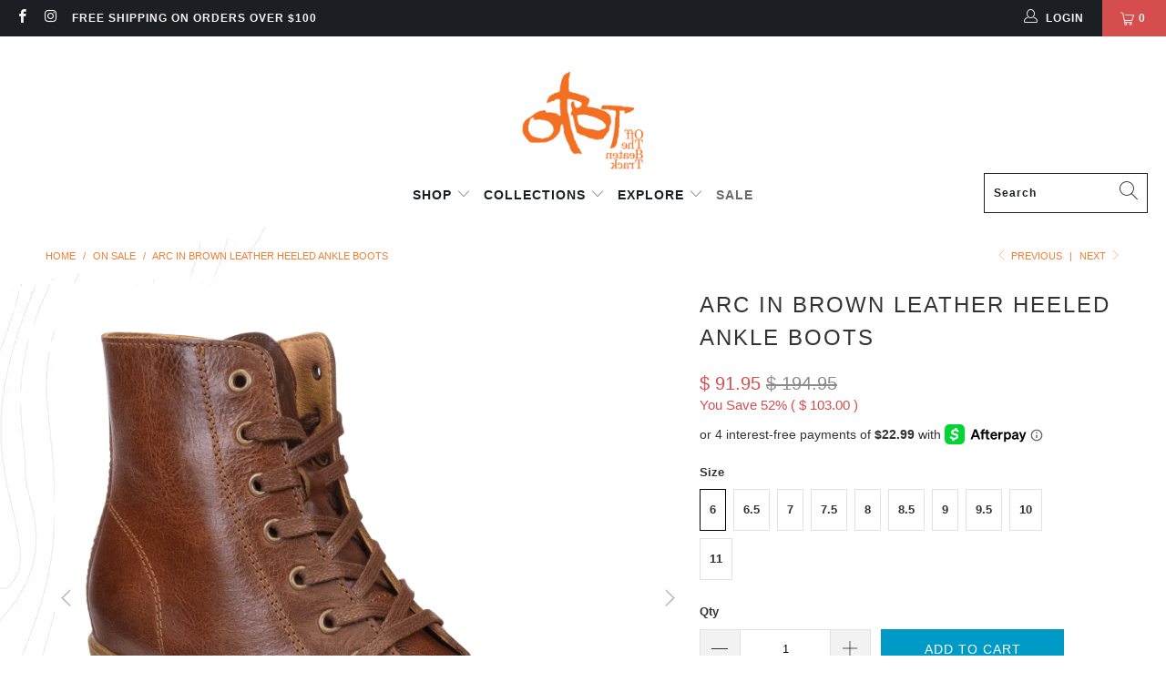

--- FILE ---
content_type: text/html; charset=utf-8
request_url: https://www.otbtshoes.com/collections/on-sale/products/arc-brown-leather-otbt
body_size: 35340
content:


 <!DOCTYPE html>
<html lang="en"> <head> <meta charset="utf-8"> <meta http-equiv="cleartype" content="on"> <meta name="robots" content="index,follow"> <!-- Mobile Specific Metas --> <meta name="HandheldFriendly" content="True"> <meta name="MobileOptimized" content="320"> <meta name="viewport" content="width=device-width,initial-scale=1"> <meta name="theme-color" content="#ffffff"> <title>
      ARC in BROWN LEATHER Heeled Ankle Boots - OTBT shoes</title> <meta name="description" content="Take a stroll through all places nostalgic in these heritage-style women&#39;s lace-up boots. Handcrafted in Portugal with water-resistant leather, they&#39;ll be your faithful accompaniment through rain and shine down memory lane. OTBT&#39;s women&#39;s leather boots are crafted with quality and style, so you can feel confident in th"/> <!-- Preconnect Domains --> <link rel="preconnect" href="https://fonts.shopifycdn.com" /> <link rel="preconnect" href="https://cdn.shopify.com" /> <link rel="preconnect" href="https://v.shopify.com" /> <link rel="preconnect" href="https://cdn.shopifycloud.com" /> <link rel="preconnect" href="https://monorail-edge.shopifysvc.com"> <!-- fallback for browsers that don't support preconnect --> <link rel="dns-prefetch" href="https://fonts.shopifycdn.com" /> <link rel="dns-prefetch" href="https://cdn.shopify.com" /> <link rel="dns-prefetch" href="https://v.shopify.com" /> <link rel="dns-prefetch" href="https://cdn.shopifycloud.com" /> <link rel="dns-prefetch" href="https://monorail-edge.shopifysvc.com"> <link rel="preconnect" href="https://productreviews.shopifycdn.com" /> <link rel="dns-prefetch" href="https://productreviews.shopifycdn.com" /> <!-- Preload Assets --> <link rel="preload" href="//www.otbtshoes.com/cdn/shop/t/31/assets/fancybox.css?v=19278034316635137701620777191" as="style"> <link rel="preload" href="//www.otbtshoes.com/cdn/shop/t/31/assets/styles.css?v=131564678853768112291764182759" as="style"> <link rel="preload" href="//www.otbtshoes.com/cdn/shop/t/31/assets/jquery.min.js?v=81049236547974671631620777193" as="script"> <link rel="preload" href="//www.otbtshoes.com/cdn/shop/t/31/assets/vendors.js?v=27320778199242643271620777200" as="script"> <link rel="preload" href="//www.otbtshoes.com/cdn/shop/t/31/assets/sections.js?v=174371437794768973901620777218" as="script"> <link rel="preload" href="//www.otbtshoes.com/cdn/shop/t/31/assets/utilities.js?v=98808650757745409231620777218" as="script"> <link rel="preload" href="//www.otbtshoes.com/cdn/shop/t/31/assets/app.js?v=71710453677439256651620777218" as="script"> <!-- Stylesheet for Fancybox library --> <link href="//www.otbtshoes.com/cdn/shop/t/31/assets/fancybox.css?v=19278034316635137701620777191" rel="stylesheet" type="text/css" media="all" /> <!-- Stylesheets for Turbo --> <link href="//www.otbtshoes.com/cdn/shop/t/31/assets/styles.css?v=131564678853768112291764182759" rel="stylesheet" type="text/css" media="all" /> <script>
      window.lazySizesConfig = window.lazySizesConfig || {};

      lazySizesConfig.expand = 300;
      lazySizesConfig.loadHidden = false;

      /*! lazysizes - v5.2.2 - bgset plugin */
      !function(e,t){var a=function(){t(e.lazySizes),e.removeEventListener("lazyunveilread",a,!0)};t=t.bind(null,e,e.document),"object"==typeof module&&module.exports?t(require("lazysizes")):"function"==typeof define&&define.amd?define(["lazysizes"],t):e.lazySizes?a():e.addEventListener("lazyunveilread",a,!0)}(window,function(e,z,g){"use strict";var c,y,b,f,i,s,n,v,m;e.addEventListener&&(c=g.cfg,y=/\s+/g,b=/\s*\|\s+|\s+\|\s*/g,f=/^(.+?)(?:\s+\[\s*(.+?)\s*\])(?:\s+\[\s*(.+?)\s*\])?$/,i=/^\s*\(*\s*type\s*:\s*(.+?)\s*\)*\s*$/,s=/\(|\)|'/,n={contain:1,cover:1},v=function(e,t){var a;t&&((a=t.match(i))&&a[1]?e.setAttribute("type",a[1]):e.setAttribute("media",c.customMedia[t]||t))},m=function(e){var t,a,i,r;e.target._lazybgset&&(a=(t=e.target)._lazybgset,(i=t.currentSrc||t.src)&&((r=g.fire(a,"bgsetproxy",{src:i,useSrc:s.test(i)?JSON.stringify(i):i})).defaultPrevented||(a.style.backgroundImage="url("+r.detail.useSrc+")")),t._lazybgsetLoading&&(g.fire(a,"_lazyloaded",{},!1,!0),delete t._lazybgsetLoading))},addEventListener("lazybeforeunveil",function(e){var t,a,i,r,s,n,l,d,o,u;!e.defaultPrevented&&(t=e.target.getAttribute("data-bgset"))&&(o=e.target,(u=z.createElement("img")).alt="",u._lazybgsetLoading=!0,e.detail.firesLoad=!0,a=t,i=o,r=u,s=z.createElement("picture"),n=i.getAttribute(c.sizesAttr),l=i.getAttribute("data-ratio"),d=i.getAttribute("data-optimumx"),i._lazybgset&&i._lazybgset.parentNode==i&&i.removeChild(i._lazybgset),Object.defineProperty(r,"_lazybgset",{value:i,writable:!0}),Object.defineProperty(i,"_lazybgset",{value:s,writable:!0}),a=a.replace(y," ").split(b),s.style.display="none",r.className=c.lazyClass,1!=a.length||n||(n="auto"),a.forEach(function(e){var t,a=z.createElement("source");n&&"auto"!=n&&a.setAttribute("sizes",n),(t=e.match(f))?(a.setAttribute(c.srcsetAttr,t[1]),v(a,t[2]),v(a,t[3])):a.setAttribute(c.srcsetAttr,e),s.appendChild(a)}),n&&(r.setAttribute(c.sizesAttr,n),i.removeAttribute(c.sizesAttr),i.removeAttribute("sizes")),d&&r.setAttribute("data-optimumx",d),l&&r.setAttribute("data-ratio",l),s.appendChild(r),i.appendChild(s),setTimeout(function(){g.loader.unveil(u),g.rAF(function(){g.fire(u,"_lazyloaded",{},!0,!0),u.complete&&m({target:u})})}))}),z.addEventListener("load",m,!0),e.addEventListener("lazybeforesizes",function(e){var t,a,i,r;e.detail.instance==g&&e.target._lazybgset&&e.detail.dataAttr&&(t=e.target._lazybgset,i=t,r=(getComputedStyle(i)||{getPropertyValue:function(){}}).getPropertyValue("background-size"),!n[r]&&n[i.style.backgroundSize]&&(r=i.style.backgroundSize),n[a=r]&&(e.target._lazysizesParentFit=a,g.rAF(function(){e.target.setAttribute("data-parent-fit",a),e.target._lazysizesParentFit&&delete e.target._lazysizesParentFit})))},!0),z.documentElement.addEventListener("lazybeforesizes",function(e){var t,a;!e.defaultPrevented&&e.target._lazybgset&&e.detail.instance==g&&(e.detail.width=(t=e.target._lazybgset,a=g.gW(t,t.parentNode),(!t._lazysizesWidth||a>t._lazysizesWidth)&&(t._lazysizesWidth=a),t._lazysizesWidth))}))});

      /*! lazysizes - v5.2.2 */
      !function(e){var t=function(u,D,f){"use strict";var k,H;if(function(){var e;var t={lazyClass:"lazyload",loadedClass:"lazyloaded",loadingClass:"lazyloading",preloadClass:"lazypreload",errorClass:"lazyerror",autosizesClass:"lazyautosizes",srcAttr:"data-src",srcsetAttr:"data-srcset",sizesAttr:"data-sizes",minSize:40,customMedia:{},init:true,expFactor:1.5,hFac:.8,loadMode:2,loadHidden:true,ricTimeout:0,throttleDelay:125};H=u.lazySizesConfig||u.lazysizesConfig||{};for(e in t){if(!(e in H)){H[e]=t[e]}}}(),!D||!D.getElementsByClassName){return{init:function(){},cfg:H,noSupport:true}}var O=D.documentElement,a=u.HTMLPictureElement,P="addEventListener",$="getAttribute",q=u[P].bind(u),I=u.setTimeout,U=u.requestAnimationFrame||I,l=u.requestIdleCallback,j=/^picture$/i,r=["load","error","lazyincluded","_lazyloaded"],i={},G=Array.prototype.forEach,J=function(e,t){if(!i[t]){i[t]=new RegExp("(\\s|^)"+t+"(\\s|$)")}return i[t].test(e[$]("class")||"")&&i[t]},K=function(e,t){if(!J(e,t)){e.setAttribute("class",(e[$]("class")||"").trim()+" "+t)}},Q=function(e,t){var i;if(i=J(e,t)){e.setAttribute("class",(e[$]("class")||"").replace(i," "))}},V=function(t,i,e){var a=e?P:"removeEventListener";if(e){V(t,i)}r.forEach(function(e){t[a](e,i)})},X=function(e,t,i,a,r){var n=D.createEvent("Event");if(!i){i={}}i.instance=k;n.initEvent(t,!a,!r);n.detail=i;e.dispatchEvent(n);return n},Y=function(e,t){var i;if(!a&&(i=u.picturefill||H.pf)){if(t&&t.src&&!e[$]("srcset")){e.setAttribute("srcset",t.src)}i({reevaluate:true,elements:[e]})}else if(t&&t.src){e.src=t.src}},Z=function(e,t){return(getComputedStyle(e,null)||{})[t]},s=function(e,t,i){i=i||e.offsetWidth;while(i<H.minSize&&t&&!e._lazysizesWidth){i=t.offsetWidth;t=t.parentNode}return i},ee=function(){var i,a;var t=[];var r=[];var n=t;var s=function(){var e=n;n=t.length?r:t;i=true;a=false;while(e.length){e.shift()()}i=false};var e=function(e,t){if(i&&!t){e.apply(this,arguments)}else{n.push(e);if(!a){a=true;(D.hidden?I:U)(s)}}};e._lsFlush=s;return e}(),te=function(i,e){return e?function(){ee(i)}:function(){var e=this;var t=arguments;ee(function(){i.apply(e,t)})}},ie=function(e){var i;var a=0;var r=H.throttleDelay;var n=H.ricTimeout;var t=function(){i=false;a=f.now();e()};var s=l&&n>49?function(){l(t,{timeout:n});if(n!==H.ricTimeout){n=H.ricTimeout}}:te(function(){I(t)},true);return function(e){var t;if(e=e===true){n=33}if(i){return}i=true;t=r-(f.now()-a);if(t<0){t=0}if(e||t<9){s()}else{I(s,t)}}},ae=function(e){var t,i;var a=99;var r=function(){t=null;e()};var n=function(){var e=f.now()-i;if(e<a){I(n,a-e)}else{(l||r)(r)}};return function(){i=f.now();if(!t){t=I(n,a)}}},e=function(){var v,m,c,h,e;var y,z,g,p,C,b,A;var n=/^img$/i;var d=/^iframe$/i;var E="onscroll"in u&&!/(gle|ing)bot/.test(navigator.userAgent);var _=0;var w=0;var N=0;var M=-1;var x=function(e){N--;if(!e||N<0||!e.target){N=0}};var W=function(e){if(A==null){A=Z(D.body,"visibility")=="hidden"}return A||!(Z(e.parentNode,"visibility")=="hidden"&&Z(e,"visibility")=="hidden")};var S=function(e,t){var i;var a=e;var r=W(e);g-=t;b+=t;p-=t;C+=t;while(r&&(a=a.offsetParent)&&a!=D.body&&a!=O){r=(Z(a,"opacity")||1)>0;if(r&&Z(a,"overflow")!="visible"){i=a.getBoundingClientRect();r=C>i.left&&p<i.right&&b>i.top-1&&g<i.bottom+1}}return r};var t=function(){var e,t,i,a,r,n,s,l,o,u,f,c;var d=k.elements;if((h=H.loadMode)&&N<8&&(e=d.length)){t=0;M++;for(;t<e;t++){if(!d[t]||d[t]._lazyRace){continue}if(!E||k.prematureUnveil&&k.prematureUnveil(d[t])){R(d[t]);continue}if(!(l=d[t][$]("data-expand"))||!(n=l*1)){n=w}if(!u){u=!H.expand||H.expand<1?O.clientHeight>500&&O.clientWidth>500?500:370:H.expand;k._defEx=u;f=u*H.expFactor;c=H.hFac;A=null;if(w<f&&N<1&&M>2&&h>2&&!D.hidden){w=f;M=0}else if(h>1&&M>1&&N<6){w=u}else{w=_}}if(o!==n){y=innerWidth+n*c;z=innerHeight+n;s=n*-1;o=n}i=d[t].getBoundingClientRect();if((b=i.bottom)>=s&&(g=i.top)<=z&&(C=i.right)>=s*c&&(p=i.left)<=y&&(b||C||p||g)&&(H.loadHidden||W(d[t]))&&(m&&N<3&&!l&&(h<3||M<4)||S(d[t],n))){R(d[t]);r=true;if(N>9){break}}else if(!r&&m&&!a&&N<4&&M<4&&h>2&&(v[0]||H.preloadAfterLoad)&&(v[0]||!l&&(b||C||p||g||d[t][$](H.sizesAttr)!="auto"))){a=v[0]||d[t]}}if(a&&!r){R(a)}}};var i=ie(t);var B=function(e){var t=e.target;if(t._lazyCache){delete t._lazyCache;return}x(e);K(t,H.loadedClass);Q(t,H.loadingClass);V(t,L);X(t,"lazyloaded")};var a=te(B);var L=function(e){a({target:e.target})};var T=function(t,i){try{t.contentWindow.location.replace(i)}catch(e){t.src=i}};var F=function(e){var t;var i=e[$](H.srcsetAttr);if(t=H.customMedia[e[$]("data-media")||e[$]("media")]){e.setAttribute("media",t)}if(i){e.setAttribute("srcset",i)}};var s=te(function(t,e,i,a,r){var n,s,l,o,u,f;if(!(u=X(t,"lazybeforeunveil",e)).defaultPrevented){if(a){if(i){K(t,H.autosizesClass)}else{t.setAttribute("sizes",a)}}s=t[$](H.srcsetAttr);n=t[$](H.srcAttr);if(r){l=t.parentNode;o=l&&j.test(l.nodeName||"")}f=e.firesLoad||"src"in t&&(s||n||o);u={target:t};K(t,H.loadingClass);if(f){clearTimeout(c);c=I(x,2500);V(t,L,true)}if(o){G.call(l.getElementsByTagName("source"),F)}if(s){t.setAttribute("srcset",s)}else if(n&&!o){if(d.test(t.nodeName)){T(t,n)}else{t.src=n}}if(r&&(s||o)){Y(t,{src:n})}}if(t._lazyRace){delete t._lazyRace}Q(t,H.lazyClass);ee(function(){var e=t.complete&&t.naturalWidth>1;if(!f||e){if(e){K(t,"ls-is-cached")}B(u);t._lazyCache=true;I(function(){if("_lazyCache"in t){delete t._lazyCache}},9)}if(t.loading=="lazy"){N--}},true)});var R=function(e){if(e._lazyRace){return}var t;var i=n.test(e.nodeName);var a=i&&(e[$](H.sizesAttr)||e[$]("sizes"));var r=a=="auto";if((r||!m)&&i&&(e[$]("src")||e.srcset)&&!e.complete&&!J(e,H.errorClass)&&J(e,H.lazyClass)){return}t=X(e,"lazyunveilread").detail;if(r){re.updateElem(e,true,e.offsetWidth)}e._lazyRace=true;N++;s(e,t,r,a,i)};var r=ae(function(){H.loadMode=3;i()});var l=function(){if(H.loadMode==3){H.loadMode=2}r()};var o=function(){if(m){return}if(f.now()-e<999){I(o,999);return}m=true;H.loadMode=3;i();q("scroll",l,true)};return{_:function(){e=f.now();k.elements=D.getElementsByClassName(H.lazyClass);v=D.getElementsByClassName(H.lazyClass+" "+H.preloadClass);q("scroll",i,true);q("resize",i,true);q("pageshow",function(e){if(e.persisted){var t=D.querySelectorAll("."+H.loadingClass);if(t.length&&t.forEach){U(function(){t.forEach(function(e){if(e.complete){R(e)}})})}}});if(u.MutationObserver){new MutationObserver(i).observe(O,{childList:true,subtree:true,attributes:true})}else{O[P]("DOMNodeInserted",i,true);O[P]("DOMAttrModified",i,true);setInterval(i,999)}q("hashchange",i,true);["focus","mouseover","click","load","transitionend","animationend"].forEach(function(e){D[P](e,i,true)});if(/d$|^c/.test(D.readyState)){o()}else{q("load",o);D[P]("DOMContentLoaded",i);I(o,2e4)}if(k.elements.length){t();ee._lsFlush()}else{i()}},checkElems:i,unveil:R,_aLSL:l}}(),re=function(){var i;var n=te(function(e,t,i,a){var r,n,s;e._lazysizesWidth=a;a+="px";e.setAttribute("sizes",a);if(j.test(t.nodeName||"")){r=t.getElementsByTagName("source");for(n=0,s=r.length;n<s;n++){r[n].setAttribute("sizes",a)}}if(!i.detail.dataAttr){Y(e,i.detail)}});var a=function(e,t,i){var a;var r=e.parentNode;if(r){i=s(e,r,i);a=X(e,"lazybeforesizes",{width:i,dataAttr:!!t});if(!a.defaultPrevented){i=a.detail.width;if(i&&i!==e._lazysizesWidth){n(e,r,a,i)}}}};var e=function(){var e;var t=i.length;if(t){e=0;for(;e<t;e++){a(i[e])}}};var t=ae(e);return{_:function(){i=D.getElementsByClassName(H.autosizesClass);q("resize",t)},checkElems:t,updateElem:a}}(),t=function(){if(!t.i&&D.getElementsByClassName){t.i=true;re._();e._()}};return I(function(){H.init&&t()}),k={cfg:H,autoSizer:re,loader:e,init:t,uP:Y,aC:K,rC:Q,hC:J,fire:X,gW:s,rAF:ee}}(e,e.document,Date);e.lazySizes=t,"object"==typeof module&&module.exports&&(module.exports=t)}("undefined"!=typeof window?window:{});</script> <!-- Icons --> <link rel="shortcut icon" type="image/x-icon" href="//www.otbtshoes.com/cdn/shop/files/favicon_180x180.png?v=1613154530"> <link rel="apple-touch-icon" href="//www.otbtshoes.com/cdn/shop/files/favicon_180x180.png?v=1613154530"/> <link rel="apple-touch-icon" sizes="57x57" href="//www.otbtshoes.com/cdn/shop/files/favicon_57x57.png?v=1613154530"/> <link rel="apple-touch-icon" sizes="60x60" href="//www.otbtshoes.com/cdn/shop/files/favicon_60x60.png?v=1613154530"/> <link rel="apple-touch-icon" sizes="72x72" href="//www.otbtshoes.com/cdn/shop/files/favicon_72x72.png?v=1613154530"/> <link rel="apple-touch-icon" sizes="76x76" href="//www.otbtshoes.com/cdn/shop/files/favicon_76x76.png?v=1613154530"/> <link rel="apple-touch-icon" sizes="114x114" href="//www.otbtshoes.com/cdn/shop/files/favicon_114x114.png?v=1613154530"/> <link rel="apple-touch-icon" sizes="180x180" href="//www.otbtshoes.com/cdn/shop/files/favicon_180x180.png?v=1613154530"/> <link rel="apple-touch-icon" sizes="228x228" href="//www.otbtshoes.com/cdn/shop/files/favicon_228x228.png?v=1613154530"/> <!-- ACD managed by acd_hd_include <link rel="canonical" href="https://www.otbtshoes.com/products/arc-brown-leather-otbt"/> --> <script src="//www.otbtshoes.com/cdn/shop/t/31/assets/jquery.min.js?v=81049236547974671631620777193" defer></script> <script>
      window.Theme = window.Theme || {};
      window.Theme.version = '6.2.0';
      window.Theme.name = 'Turbo';</script> <script>
      
Shopify = window.Shopify || {};Shopify.theme_settings = {};
Currency = window.Currency || {};Shopify.routes = {};Shopify.theme_settings.display_tos_checkbox = false;Shopify.theme_settings.go_to_checkout = true;Shopify.theme_settings.cart_action = "ajax";Shopify.theme_settings.cart_shipping_calculator = false;Shopify.theme_settings.collection_swatches = false;Shopify.theme_settings.collection_secondary_image = true;


Currency.show_multiple_currencies = false;
Currency.shop_currency = "USD";
Currency.default_currency = "USD";
Currency.display_format = "money_format";
Currency.money_format = "$ {{amount}}";
Currency.money_format_no_currency = "$ {{amount}}";
Currency.money_format_currency = "$ {{amount}} USD";
Currency.native_multi_currency = false;
Currency.iso_code = "USD";
Currency.symbol = "$";Shopify.theme_settings.display_inventory_left = false;Shopify.theme_settings.inventory_threshold = 10;Shopify.theme_settings.limit_quantity = false;Shopify.theme_settings.menu_position = "inline";Shopify.theme_settings.newsletter_popup = false;Shopify.theme_settings.newsletter_popup_days = "90";Shopify.theme_settings.newsletter_popup_mobile = false;Shopify.theme_settings.newsletter_popup_seconds = 60;Shopify.theme_settings.pagination_type = "infinite_scroll";Shopify.theme_settings.search_pagination_type = "basic_pagination";Shopify.theme_settings.enable_shopify_review_comments = true;Shopify.theme_settings.enable_shopify_collection_badges = true;Shopify.theme_settings.quick_shop_thumbnail_position = "bottom-thumbnails";Shopify.theme_settings.product_form_style = "swatches";Shopify.theme_settings.sale_banner_enabled = false;Shopify.theme_settings.display_savings = true;Shopify.theme_settings.display_sold_out_price = false;Shopify.theme_settings.sold_out_text = "Sold Out";Shopify.theme_settings.free_text = "Free";Shopify.theme_settings.video_looping = false;Shopify.theme_settings.quick_shop_style = "popup";Shopify.routes.cart_url = "/cart";Shopify.routes.root_url = "/";Shopify.routes.search_url = "/search";Shopify.theme_settings.image_loading_style = "blur-up";Shopify.theme_settings.search_option = "product";Shopify.theme_settings.search_items_to_display = 5;Shopify.theme_settings.enable_autocomplete = false;Shopify.theme_settings.page_dots_enabled = false;Shopify.theme_settings.slideshow_arrow_size = "light";Shopify.theme_settings.quick_shop_enabled = false;Shopify.translation =Shopify.translation || {};Shopify.translation.agree_to_terms_warning = "You must agree with the terms and conditions to checkout.";Shopify.translation.one_item_left = "item left";Shopify.translation.items_left_text = "items left";Shopify.translation.cart_savings_text = "Total Savings";Shopify.translation.cart_discount_text = "Discount";Shopify.translation.cart_subtotal_text = "Subtotal";Shopify.translation.cart_remove_text = "Remove";Shopify.translation.newsletter_success_text = "Thank you for joining our mailing list!";Shopify.translation.notify_email = "Enter your email address...";Shopify.translation.notify_email_value = "Translation missing: en.contact.fields.email";Shopify.translation.notify_email_send = "Send";Shopify.translation.notify_message_first = "Please notify me when ";Shopify.translation.notify_message_last = " becomes available - ";Shopify.translation.notify_success_text = "Thanks! We will notify you when this product becomes available!";Shopify.translation.add_to_cart = "Add to Cart";Shopify.translation.coming_soon_text = "Coming Soon";Shopify.translation.sold_out_text = "Sold Out";Shopify.translation.sale_text = "Sale";Shopify.translation.savings_text = "You Save";Shopify.translation.from_text = "from";Shopify.translation.new_text = "New";Shopify.translation.pre_order_text = "Pre-Order";Shopify.translation.unavailable_text = "Unavailable";Shopify.translation.all_results = "View all results";Shopify.translation.no_results = "Sorry, no results!";Shopify.media_queries =Shopify.media_queries || {};Shopify.media_queries.small = window.matchMedia( "(max-width: 480px)" );Shopify.media_queries.medium = window.matchMedia( "(max-width: 798px)" );Shopify.media_queries.large = window.matchMedia( "(min-width: 799px)" );Shopify.media_queries.larger = window.matchMedia( "(min-width: 960px)" );Shopify.media_queries.xlarge = window.matchMedia( "(min-width: 1200px)" );Shopify.media_queries.ie10 = window.matchMedia( "all and (-ms-high-contrast: none), (-ms-high-contrast: active)" );Shopify.media_queries.tablet = window.matchMedia( "only screen and (min-width: 799px) and (max-width: 1024px)" );</script> <script src="//www.otbtshoes.com/cdn/shop/t/31/assets/vendors.js?v=27320778199242643271620777200" defer></script> <script src="//www.otbtshoes.com/cdn/shop/t/31/assets/sections.js?v=174371437794768973901620777218" defer></script> <script src="//www.otbtshoes.com/cdn/shop/t/31/assets/utilities.js?v=98808650757745409231620777218" defer></script> <script src="//www.otbtshoes.com/cdn/shop/t/31/assets/app.js?v=71710453677439256651620777218" defer></script> <script></script> <script>window.performance && window.performance.mark && window.performance.mark('shopify.content_for_header.start');</script><meta name="google-site-verification" content="A8_b_JZVF6mtLjnU98pKI2Z_qjn_Gl2BYKvxufTeATI">
<meta id="shopify-digital-wallet" name="shopify-digital-wallet" content="/8723376/digital_wallets/dialog">
<meta name="shopify-checkout-api-token" content="b44391e1d3f512ab03eee04db099ce35">
<link rel="alternate" type="application/json+oembed" href="https://www.otbtshoes.com/products/arc-brown-leather-otbt.oembed">
<script async="async" src="/checkouts/internal/preloads.js?locale=en-US"></script>
<link rel="preconnect" href="https://shop.app" crossorigin="anonymous">
<script async="async" src="https://shop.app/checkouts/internal/preloads.js?locale=en-US&shop_id=8723376" crossorigin="anonymous"></script>
<script id="apple-pay-shop-capabilities" type="application/json">{"shopId":8723376,"countryCode":"US","currencyCode":"USD","merchantCapabilities":["supports3DS"],"merchantId":"gid:\/\/shopify\/Shop\/8723376","merchantName":"OTBT shoes","requiredBillingContactFields":["postalAddress","email"],"requiredShippingContactFields":["postalAddress","email"],"shippingType":"shipping","supportedNetworks":["visa","masterCard","amex","discover","elo","jcb"],"total":{"type":"pending","label":"OTBT shoes","amount":"1.00"},"shopifyPaymentsEnabled":true,"supportsSubscriptions":true}</script>
<script id="shopify-features" type="application/json">{"accessToken":"b44391e1d3f512ab03eee04db099ce35","betas":["rich-media-storefront-analytics"],"domain":"www.otbtshoes.com","predictiveSearch":true,"shopId":8723376,"locale":"en"}</script>
<script>var Shopify = Shopify || {};
Shopify.shop = "otbt.myshopify.com";
Shopify.locale = "en";
Shopify.currency = {"active":"USD","rate":"1.0"};
Shopify.country = "US";
Shopify.theme = {"name":"Turbo [6.2.0]","id":122777338040,"schema_name":"Turbo","schema_version":"6.2.0","theme_store_id":null,"role":"main"};
Shopify.theme.handle = "null";
Shopify.theme.style = {"id":null,"handle":null};
Shopify.cdnHost = "www.otbtshoes.com/cdn";
Shopify.routes = Shopify.routes || {};
Shopify.routes.root = "/";</script>
<script type="module">!function(o){(o.Shopify=o.Shopify||{}).modules=!0}(window);</script>
<script>!function(o){function n(){var o=[];function n(){o.push(Array.prototype.slice.apply(arguments))}return n.q=o,n}var t=o.Shopify=o.Shopify||{};t.loadFeatures=n(),t.autoloadFeatures=n()}(window);</script>
<script>
  window.ShopifyPay = window.ShopifyPay || {};
  window.ShopifyPay.apiHost = "shop.app\/pay";
  window.ShopifyPay.redirectState = null;
</script>
<script id="shop-js-analytics" type="application/json">{"pageType":"product"}</script>
<script defer="defer" async type="module" src="//www.otbtshoes.com/cdn/shopifycloud/shop-js/modules/v2/client.init-shop-cart-sync_BT-GjEfc.en.esm.js"></script>
<script defer="defer" async type="module" src="//www.otbtshoes.com/cdn/shopifycloud/shop-js/modules/v2/chunk.common_D58fp_Oc.esm.js"></script>
<script defer="defer" async type="module" src="//www.otbtshoes.com/cdn/shopifycloud/shop-js/modules/v2/chunk.modal_xMitdFEc.esm.js"></script>
<script type="module">
  await import("//www.otbtshoes.com/cdn/shopifycloud/shop-js/modules/v2/client.init-shop-cart-sync_BT-GjEfc.en.esm.js");
await import("//www.otbtshoes.com/cdn/shopifycloud/shop-js/modules/v2/chunk.common_D58fp_Oc.esm.js");
await import("//www.otbtshoes.com/cdn/shopifycloud/shop-js/modules/v2/chunk.modal_xMitdFEc.esm.js");

  window.Shopify.SignInWithShop?.initShopCartSync?.({"fedCMEnabled":true,"windoidEnabled":true});

</script>
<script>
  window.Shopify = window.Shopify || {};
  if (!window.Shopify.featureAssets) window.Shopify.featureAssets = {};
  window.Shopify.featureAssets['shop-js'] = {"shop-cart-sync":["modules/v2/client.shop-cart-sync_DZOKe7Ll.en.esm.js","modules/v2/chunk.common_D58fp_Oc.esm.js","modules/v2/chunk.modal_xMitdFEc.esm.js"],"init-fed-cm":["modules/v2/client.init-fed-cm_B6oLuCjv.en.esm.js","modules/v2/chunk.common_D58fp_Oc.esm.js","modules/v2/chunk.modal_xMitdFEc.esm.js"],"shop-cash-offers":["modules/v2/client.shop-cash-offers_D2sdYoxE.en.esm.js","modules/v2/chunk.common_D58fp_Oc.esm.js","modules/v2/chunk.modal_xMitdFEc.esm.js"],"shop-login-button":["modules/v2/client.shop-login-button_QeVjl5Y3.en.esm.js","modules/v2/chunk.common_D58fp_Oc.esm.js","modules/v2/chunk.modal_xMitdFEc.esm.js"],"pay-button":["modules/v2/client.pay-button_DXTOsIq6.en.esm.js","modules/v2/chunk.common_D58fp_Oc.esm.js","modules/v2/chunk.modal_xMitdFEc.esm.js"],"shop-button":["modules/v2/client.shop-button_DQZHx9pm.en.esm.js","modules/v2/chunk.common_D58fp_Oc.esm.js","modules/v2/chunk.modal_xMitdFEc.esm.js"],"avatar":["modules/v2/client.avatar_BTnouDA3.en.esm.js"],"init-windoid":["modules/v2/client.init-windoid_CR1B-cfM.en.esm.js","modules/v2/chunk.common_D58fp_Oc.esm.js","modules/v2/chunk.modal_xMitdFEc.esm.js"],"init-shop-for-new-customer-accounts":["modules/v2/client.init-shop-for-new-customer-accounts_C_vY_xzh.en.esm.js","modules/v2/client.shop-login-button_QeVjl5Y3.en.esm.js","modules/v2/chunk.common_D58fp_Oc.esm.js","modules/v2/chunk.modal_xMitdFEc.esm.js"],"init-shop-email-lookup-coordinator":["modules/v2/client.init-shop-email-lookup-coordinator_BI7n9ZSv.en.esm.js","modules/v2/chunk.common_D58fp_Oc.esm.js","modules/v2/chunk.modal_xMitdFEc.esm.js"],"init-shop-cart-sync":["modules/v2/client.init-shop-cart-sync_BT-GjEfc.en.esm.js","modules/v2/chunk.common_D58fp_Oc.esm.js","modules/v2/chunk.modal_xMitdFEc.esm.js"],"shop-toast-manager":["modules/v2/client.shop-toast-manager_DiYdP3xc.en.esm.js","modules/v2/chunk.common_D58fp_Oc.esm.js","modules/v2/chunk.modal_xMitdFEc.esm.js"],"init-customer-accounts":["modules/v2/client.init-customer-accounts_D9ZNqS-Q.en.esm.js","modules/v2/client.shop-login-button_QeVjl5Y3.en.esm.js","modules/v2/chunk.common_D58fp_Oc.esm.js","modules/v2/chunk.modal_xMitdFEc.esm.js"],"init-customer-accounts-sign-up":["modules/v2/client.init-customer-accounts-sign-up_iGw4briv.en.esm.js","modules/v2/client.shop-login-button_QeVjl5Y3.en.esm.js","modules/v2/chunk.common_D58fp_Oc.esm.js","modules/v2/chunk.modal_xMitdFEc.esm.js"],"shop-follow-button":["modules/v2/client.shop-follow-button_CqMgW2wH.en.esm.js","modules/v2/chunk.common_D58fp_Oc.esm.js","modules/v2/chunk.modal_xMitdFEc.esm.js"],"checkout-modal":["modules/v2/client.checkout-modal_xHeaAweL.en.esm.js","modules/v2/chunk.common_D58fp_Oc.esm.js","modules/v2/chunk.modal_xMitdFEc.esm.js"],"shop-login":["modules/v2/client.shop-login_D91U-Q7h.en.esm.js","modules/v2/chunk.common_D58fp_Oc.esm.js","modules/v2/chunk.modal_xMitdFEc.esm.js"],"lead-capture":["modules/v2/client.lead-capture_BJmE1dJe.en.esm.js","modules/v2/chunk.common_D58fp_Oc.esm.js","modules/v2/chunk.modal_xMitdFEc.esm.js"],"payment-terms":["modules/v2/client.payment-terms_Ci9AEqFq.en.esm.js","modules/v2/chunk.common_D58fp_Oc.esm.js","modules/v2/chunk.modal_xMitdFEc.esm.js"]};
</script>
<script>(function() {
  var isLoaded = false;
  function asyncLoad() {
    if (isLoaded) return;
    isLoaded = true;
    var urls = ["https:\/\/cdn.slpht.com\/widget\/shopify-embed.js?shop=otbt.myshopify.com","https:\/\/acp-magento.appspot.com\/js\/acp-magento.js?v=2\u0026mode=shopify\u0026UUID=cf38ac13-1c6c-45e5-9637-49a294a42159\u0026store=8723376\u0026shop=otbt.myshopify.com","https:\/\/cdn.hextom.com\/js\/quickannouncementbar.js?shop=otbt.myshopify.com","\/\/backinstock.useamp.com\/widget\/3476_1767153265.js?category=bis\u0026v=6\u0026shop=otbt.myshopify.com"];
    for (var i = 0; i <urls.length; i++) {
      var s = document.createElement('script');
      s.type = 'text/javascript';
      s.async = true;
      s.src = urls[i];
      var x = document.getElementsByTagName('script')[0];
      x.parentNode.insertBefore(s, x);
    }
  };
  if(window.attachEvent) {
    window.attachEvent('onload', asyncLoad);
  } else {
    window.addEventListener('load', asyncLoad, false);
  }
})();</script>
<script id="__st">var __st={"a":8723376,"offset":-18000,"reqid":"d8e05f7f-8d15-4489-ab31-6b6f45d19bca-1769518163","pageurl":"www.otbtshoes.com\/collections\/on-sale\/products\/arc-brown-leather-otbt","u":"e31b7e185414","p":"product","rtyp":"product","rid":7313789681848};</script>
<script>window.ShopifyPaypalV4VisibilityTracking = true;</script>
<script id="captcha-bootstrap">!function(){'use strict';const t='contact',e='account',n='new_comment',o=[[t,t],['blogs',n],['comments',n],[t,'customer']],c=[[e,'customer_login'],[e,'guest_login'],[e,'recover_customer_password'],[e,'create_customer']],r=t=>t.map((([t,e])=>`form[action*='/${t}']:not([data-nocaptcha='true']) input[name='form_type'][value='${e}']`)).join(','),a=t=>()=>t?[...document.querySelectorAll(t)].map((t=>t.form)):[];function s(){const t=[...o],e=r(t);return a(e)}const i='password',u='form_key',d=['recaptcha-v3-token','g-recaptcha-response','h-captcha-response',i],f=()=>{try{return window.sessionStorage}catch{return}},m='__shopify_v',_=t=>t.elements[u];function p(t,e,n=!1){try{const o=window.sessionStorage,c=JSON.parse(o.getItem(e)),{data:r}=function(t){const{data:e,action:n}=t;return t[m]||n?{data:e,action:n}:{data:t,action:n}}(c);for(const[e,n]of Object.entries(r))t.elements[e]&&(t.elements[e].value=n);n&&o.removeItem(e)}catch(o){console.error('form repopulation failed',{error:o})}}const l='form_type',E='cptcha';function T(t){t.dataset[E]=!0}const w=window,h=w.document,L='Shopify',v='ce_forms',y='captcha';let A=!1;((t,e)=>{const n=(g='f06e6c50-85a8-45c8-87d0-21a2b65856fe',I='https://cdn.shopify.com/shopifycloud/storefront-forms-hcaptcha/ce_storefront_forms_captcha_hcaptcha.v1.5.2.iife.js',D={infoText:'Protected by hCaptcha',privacyText:'Privacy',termsText:'Terms'},(t,e,n)=>{const o=w[L][v],c=o.bindForm;if(c)return c(t,g,e,D).then(n);var r;o.q.push([[t,g,e,D],n]),r=I,A||(h.body.append(Object.assign(h.createElement('script'),{id:'captcha-provider',async:!0,src:r})),A=!0)});var g,I,D;w[L]=w[L]||{},w[L][v]=w[L][v]||{},w[L][v].q=[],w[L][y]=w[L][y]||{},w[L][y].protect=function(t,e){n(t,void 0,e),T(t)},Object.freeze(w[L][y]),function(t,e,n,w,h,L){const[v,y,A,g]=function(t,e,n){const i=e?o:[],u=t?c:[],d=[...i,...u],f=r(d),m=r(i),_=r(d.filter((([t,e])=>n.includes(e))));return[a(f),a(m),a(_),s()]}(w,h,L),I=t=>{const e=t.target;return e instanceof HTMLFormElement?e:e&&e.form},D=t=>v().includes(t);t.addEventListener('submit',(t=>{const e=I(t);if(!e)return;const n=D(e)&&!e.dataset.hcaptchaBound&&!e.dataset.recaptchaBound,o=_(e),c=g().includes(e)&&(!o||!o.value);(n||c)&&t.preventDefault(),c&&!n&&(function(t){try{if(!f())return;!function(t){const e=f();if(!e)return;const n=_(t);if(!n)return;const o=n.value;o&&e.removeItem(o)}(t);const e=Array.from(Array(32),(()=>Math.random().toString(36)[2])).join('');!function(t,e){_(t)||t.append(Object.assign(document.createElement('input'),{type:'hidden',name:u})),t.elements[u].value=e}(t,e),function(t,e){const n=f();if(!n)return;const o=[...t.querySelectorAll(`input[type='${i}']`)].map((({name:t})=>t)),c=[...d,...o],r={};for(const[a,s]of new FormData(t).entries())c.includes(a)||(r[a]=s);n.setItem(e,JSON.stringify({[m]:1,action:t.action,data:r}))}(t,e)}catch(e){console.error('failed to persist form',e)}}(e),e.submit())}));const S=(t,e)=>{t&&!t.dataset[E]&&(n(t,e.some((e=>e===t))),T(t))};for(const o of['focusin','change'])t.addEventListener(o,(t=>{const e=I(t);D(e)&&S(e,y())}));const B=e.get('form_key'),M=e.get(l),P=B&&M;t.addEventListener('DOMContentLoaded',(()=>{const t=y();if(P)for(const e of t)e.elements[l].value===M&&p(e,B);[...new Set([...A(),...v().filter((t=>'true'===t.dataset.shopifyCaptcha))])].forEach((e=>S(e,t)))}))}(h,new URLSearchParams(w.location.search),n,t,e,['guest_login'])})(!0,!0)}();</script>
<script integrity="sha256-4kQ18oKyAcykRKYeNunJcIwy7WH5gtpwJnB7kiuLZ1E=" data-source-attribution="shopify.loadfeatures" defer="defer" src="//www.otbtshoes.com/cdn/shopifycloud/storefront/assets/storefront/load_feature-a0a9edcb.js" crossorigin="anonymous"></script>
<script crossorigin="anonymous" defer="defer" src="//www.otbtshoes.com/cdn/shopifycloud/storefront/assets/shopify_pay/storefront-65b4c6d7.js?v=20250812"></script>
<script data-source-attribution="shopify.dynamic_checkout.dynamic.init">var Shopify=Shopify||{};Shopify.PaymentButton=Shopify.PaymentButton||{isStorefrontPortableWallets:!0,init:function(){window.Shopify.PaymentButton.init=function(){};var t=document.createElement("script");t.src="https://www.otbtshoes.com/cdn/shopifycloud/portable-wallets/latest/portable-wallets.en.js",t.type="module",document.head.appendChild(t)}};
</script>
<script data-source-attribution="shopify.dynamic_checkout.buyer_consent">
  function portableWalletsHideBuyerConsent(e){var t=document.getElementById("shopify-buyer-consent"),n=document.getElementById("shopify-subscription-policy-button");t&&n&&(t.classList.add("hidden"),t.setAttribute("aria-hidden","true"),n.removeEventListener("click",e))}function portableWalletsShowBuyerConsent(e){var t=document.getElementById("shopify-buyer-consent"),n=document.getElementById("shopify-subscription-policy-button");t&&n&&(t.classList.remove("hidden"),t.removeAttribute("aria-hidden"),n.addEventListener("click",e))}window.Shopify?.PaymentButton&&(window.Shopify.PaymentButton.hideBuyerConsent=portableWalletsHideBuyerConsent,window.Shopify.PaymentButton.showBuyerConsent=portableWalletsShowBuyerConsent);
</script>
<script data-source-attribution="shopify.dynamic_checkout.cart.bootstrap">document.addEventListener("DOMContentLoaded",(function(){function t(){return document.querySelector("shopify-accelerated-checkout-cart, shopify-accelerated-checkout")}if(t())Shopify.PaymentButton.init();else{new MutationObserver((function(e,n){t()&&(Shopify.PaymentButton.init(),n.disconnect())})).observe(document.body,{childList:!0,subtree:!0})}}));
</script>
<link id="shopify-accelerated-checkout-styles" rel="stylesheet" media="screen" href="https://www.otbtshoes.com/cdn/shopifycloud/portable-wallets/latest/accelerated-checkout-backwards-compat.css" crossorigin="anonymous">
<style id="shopify-accelerated-checkout-cart">
        #shopify-buyer-consent {
  margin-top: 1em;
  display: inline-block;
  width: 100%;
}

#shopify-buyer-consent.hidden {
  display: none;
}

#shopify-subscription-policy-button {
  background: none;
  border: none;
  padding: 0;
  text-decoration: underline;
  font-size: inherit;
  cursor: pointer;
}

#shopify-subscription-policy-button::before {
  box-shadow: none;
}

      </style>

<script>window.performance && window.performance.mark && window.performance.mark('shopify.content_for_header.end');</script>

    

<meta name="author" content="OTBT shoes">
<meta property="og:url" content="https://www.otbtshoes.com/products/arc-brown-leather-otbt">
<meta property="og:site_name" content="OTBT shoes"> <meta property="og:type" content="product"> <meta property="og:title" content="ARC in BROWN LEATHER Heeled Ankle Boots"> <meta property="og:image" content="https://www.otbtshoes.com/cdn/shop/products/arc-brown-leather-standard.1600_600x.png?v=1695153145"> <meta property="og:image:secure_url" content="https://www.otbtshoes.com/cdn/shop/products/arc-brown-leather-standard.1600_600x.png?v=1695153145"> <meta property="og:image:width" content="1600"> <meta property="og:image:height" content="1600"> <meta property="og:image" content="https://www.otbtshoes.com/cdn/shop/products/arc-brown-leather-left.1600_600x.png?v=1695153145"> <meta property="og:image:secure_url" content="https://www.otbtshoes.com/cdn/shop/products/arc-brown-leather-left.1600_600x.png?v=1695153145"> <meta property="og:image:width" content="1600"> <meta property="og:image:height" content="1600"> <meta property="og:image" content="https://www.otbtshoes.com/cdn/shop/products/arc-brown-leather-right.1600_600x.png?v=1695153144"> <meta property="og:image:secure_url" content="https://www.otbtshoes.com/cdn/shop/products/arc-brown-leather-right.1600_600x.png?v=1695153144"> <meta property="og:image:width" content="1600"> <meta property="og:image:height" content="1600"> <meta property="product:price:amount" content="91.95"> <meta property="product:price:currency" content="USD"> <meta property="og:description" content="Take a stroll through all places nostalgic in these heritage-style women&#39;s lace-up boots. Handcrafted in Portugal with water-resistant leather, they&#39;ll be your faithful accompaniment through rain and shine down memory lane. OTBT&#39;s women&#39;s leather boots are crafted with quality and style, so you can feel confident in th">




<meta name="twitter:card" content="summary"> <meta name="twitter:title" content="ARC in BROWN LEATHER Heeled Ankle Boots"> <meta name="twitter:description" content="Take a stroll through all places nostalgic in these heritage-style women&#39;s lace-up boots. Handcrafted in Portugal with water-resistant leather, they&#39;ll be your faithful accompaniment through rain and shine down memory lane. OTBT&#39;s women&#39;s leather boots are crafted with quality and style, so you can feel confident in the shoes you wear.Pair this rich brown hue with dark florals and knit dresses to show off your feminine flair, or wear these leather boots every day with casual basics like high-waisted denim and oversized plaid.Features: - Women&#39;s lace up heeled ankle boots - OTBT heritage style - Almond closed toe - Made in Portugal Materials: - Handcrafted with genuine water-resistant suede - Fabric lining - Padded sock - Padded removable footbed - Raw stacked heel - Flexible TPR outsole - Cotton lacesClosure: - Inner zipper closure with laces for adjustabilityMeasurements: - 1.75&quot;"> <meta name="twitter:image" content="https://www.otbtshoes.com/cdn/shop/products/arc-brown-leather-standard.1600_240x.png?v=1695153145"> <meta name="twitter:image:width" content="240"> <meta name="twitter:image:height" content="240"> <meta name="twitter:image:alt" content="ARC in BROWN LEATHER Heeled Ankle Boots"> <link rel="prev" href="/collections/on-sale/products/gorp-elmwood-otbt"> <link rel="next" href="/collections/on-sale/products/swiftstep-grey-silver-otbt">
  
	<!--acd >> header snippet --> <!-- ACD custom Stylesheets --> <link href="//www.otbtshoes.com/cdn/shop/t/31/assets/acd-custom-styles.css?v=25187396812820173631620836619" rel="stylesheet" type="text/css" media="all" />

	<!-- ACD Google merchant account verification --> <meta name="google-site-verification" content="A8_b_JZVF6mtLjnU98pKI2Z_qjn_Gl2BYKvxufTeATI" /> <!-- ACD Google merchant account verification --> <!-- ACD Google Webmaster tool account verification for - http and https--> <meta name="google-site-verification" content="fGsOgeLlxqrIgHehQGnKdVUtLEP_TUygUXfJypWNuH4" /> <!-- ACD Google Webmaster tool account verification --> <!-- ACD Bing wenmaster account verification --> <meta name="msvalidate.01" content="73B897DBB5901E7E1D63FB30A23F6E94" /> <!-- ACD Bing wenmaster account verification --> <!-- ACD >> canonical links for SEO to avoid duplicate product url and for collection filters--> <link rel="canonical" href="https://www.otbtshoes.com/products/arc-brown-leather-otbt" /> <!-- ACD << canonical links for SEO to avoid duplicate product url--> <!--acd >> app SEO manager related change--> <!-- SEO Manager 6.2.13 -->
<meta name='seomanager' content='6.2' />
<title>ARC in BROWN LEATHER Heeled Ankle Boots</title>
<meta name='description' content='Take a stroll through all places nostalgic in these heritage-style women&#39;s lace-up boots. Handcrafted in Portugal with water-resistant leather, they&#39;ll be your faithful accompaniment through rain and shine down memory lane. OTBT&#39;s women&#39;s leather boots are crafted with quality and style, so you can feel confident in th' /> 
<meta name="robots" content="index"> 
<meta name="robots" content="follow">
<script type="application/ld+json">
 {
 "@context": "https://schema.org",
 "@id": "https:\/\/www.otbtshoes.com\/products\/arc-brown-leather-otbt",
 "@type": "Product","sku": "OTB-ARC-BRNLEATHER-M060","mpn": "OTB-ARC-BRNLEATHER-M060","brand": {
 "@type": "Brand",
 "name": "OTBT"
 },
 "description": "Take a stroll through all places nostalgic in these heritage-style women's lace-up boots. Handcrafted in Portugal with water-resistant leather, they'll be your faithful accompaniment through rain and shine down memory lane. OTBT's women's leather boots are crafted with quality and style, so you can feel confident in the shoes you wear.Pair this rich brown hue with dark florals and knit dresses to show off your feminine flair, or wear these leather boots every day with casual basics like high-waisted denim and oversized plaid.Features:  - Women's lace up heeled ankle boots  - OTBT heritage style  - Almond closed toe  - Made in Portugal Materials:  - Handcrafted with genuine water-resistant suede  - Fabric lining  - Padded sock  - Padded removable footbed  - Raw stacked heel  - Flexible TPR outsole  - Cotton lacesClosure:  - Inner zipper closure with laces for adjustabilityMeasurements:  - 1.75\" stacked heel  - 6.25\" shaft height  - 8.05\" shaft circumferenceFit: True to sizeImportedBy OTBT: OTBT is a comfy, cool, athleisure brand of women's shoes designed for a lifestyle of adventure in style. Constructed with quality materials and a tough sole for maximum durability and functionality, OTBT (Off The Beaten Track) makes the most comfortable, lightweight fashion shoes for the woman on the go.",
 "url": "https:\/\/www.otbtshoes.com\/products\/arc-brown-leather-otbt",
 "name": "ARC in BROWN LEATHER Heeled Ankle Boots","image": "https://www.otbtshoes.com/cdn/shop/products/arc-brown-leather-standard.1600.png?v=1695153145","offers": [{
 "@type": "Offer","availability": "https://schema.org/InStock",
 "priceCurrency": "USD",
 "price": "91.95",
 "priceValidUntil": "2027-01-27",
 "itemCondition": "https://schema.org/NewCondition",
 "url": "https:\/\/www.otbtshoes.com\/products\/arc-brown-leather-otbt\/products\/arc-brown-leather-otbt?variant=42462071881912",
 "image": "https://www.otbtshoes.com/cdn/shop/products/arc-brown-leather-standard.1600.png?v=1695153145",
 "mpn": "OTB-ARC-BRNLEATHER-M060","sku": "OTB-ARC-BRNLEATHER-M060","gtin12": "194520136278",
 
"seller": {
 "@type": "Organization",
 "name": "OTBT shoes"
 }
 },{
 "@type": "Offer","availability": "https://schema.org/InStock",
 "priceCurrency": "USD",
 "price": "91.95",
 "priceValidUntil": "2027-01-27",
 "itemCondition": "https://schema.org/NewCondition",
 "url": "https:\/\/www.otbtshoes.com\/products\/arc-brown-leather-otbt\/products\/arc-brown-leather-otbt?variant=42462071914680",
 "image": "https://www.otbtshoes.com/cdn/shop/products/arc-brown-leather-standard.1600.png?v=1695153145",
 "mpn": "OTB-ARC-BRNLEATHER-M065","sku": "OTB-ARC-BRNLEATHER-M065","gtin12": "194520136285",
 
"seller": {
 "@type": "Organization",
 "name": "OTBT shoes"
 }
 },{
 "@type": "Offer","availability": "https://schema.org/InStock",
 "priceCurrency": "USD",
 "price": "91.95",
 "priceValidUntil": "2027-01-27",
 "itemCondition": "https://schema.org/NewCondition",
 "url": "https:\/\/www.otbtshoes.com\/products\/arc-brown-leather-otbt\/products\/arc-brown-leather-otbt?variant=42462071947448",
 "image": "https://www.otbtshoes.com/cdn/shop/products/arc-brown-leather-standard.1600.png?v=1695153145",
 "mpn": "OTB-ARC-BRNLEATHER-M070","sku": "OTB-ARC-BRNLEATHER-M070","gtin12": "194520136292",
 
"seller": {
 "@type": "Organization",
 "name": "OTBT shoes"
 }
 },{
 "@type": "Offer","availability": "https://schema.org/InStock",
 "priceCurrency": "USD",
 "price": "91.95",
 "priceValidUntil": "2027-01-27",
 "itemCondition": "https://schema.org/NewCondition",
 "url": "https:\/\/www.otbtshoes.com\/products\/arc-brown-leather-otbt\/products\/arc-brown-leather-otbt?variant=42462071980216",
 "image": "https://www.otbtshoes.com/cdn/shop/products/arc-brown-leather-standard.1600.png?v=1695153145",
 "mpn": "OTB-ARC-BRNLEATHER-M075","sku": "OTB-ARC-BRNLEATHER-M075","gtin12": "194520136308",
 
"seller": {
 "@type": "Organization",
 "name": "OTBT shoes"
 }
 },{
 "@type": "Offer","availability": "https://schema.org/InStock",
 "priceCurrency": "USD",
 "price": "91.95",
 "priceValidUntil": "2027-01-27",
 "itemCondition": "https://schema.org/NewCondition",
 "url": "https:\/\/www.otbtshoes.com\/products\/arc-brown-leather-otbt\/products\/arc-brown-leather-otbt?variant=42462072012984",
 "image": "https://www.otbtshoes.com/cdn/shop/products/arc-brown-leather-standard.1600.png?v=1695153145",
 "mpn": "OTB-ARC-BRNLEATHER-M080","sku": "OTB-ARC-BRNLEATHER-M080","gtin12": "194520136315",
 
"seller": {
 "@type": "Organization",
 "name": "OTBT shoes"
 }
 },{
 "@type": "Offer","availability": "https://schema.org/InStock",
 "priceCurrency": "USD",
 "price": "91.95",
 "priceValidUntil": "2027-01-27",
 "itemCondition": "https://schema.org/NewCondition",
 "url": "https:\/\/www.otbtshoes.com\/products\/arc-brown-leather-otbt\/products\/arc-brown-leather-otbt?variant=42462072045752",
 "image": "https://www.otbtshoes.com/cdn/shop/products/arc-brown-leather-standard.1600.png?v=1695153145",
 "mpn": "OTB-ARC-BRNLEATHER-M085","sku": "OTB-ARC-BRNLEATHER-M085","gtin12": "194520136322",
 
"seller": {
 "@type": "Organization",
 "name": "OTBT shoes"
 }
 },{
 "@type": "Offer","availability": "https://schema.org/InStock",
 "priceCurrency": "USD",
 "price": "91.95",
 "priceValidUntil": "2027-01-27",
 "itemCondition": "https://schema.org/NewCondition",
 "url": "https:\/\/www.otbtshoes.com\/products\/arc-brown-leather-otbt\/products\/arc-brown-leather-otbt?variant=42462072078520",
 "image": "https://www.otbtshoes.com/cdn/shop/products/arc-brown-leather-standard.1600.png?v=1695153145",
 "mpn": "OTB-ARC-BRNLEATHER-M090","sku": "OTB-ARC-BRNLEATHER-M090","gtin12": "194520136339",
 
"seller": {
 "@type": "Organization",
 "name": "OTBT shoes"
 }
 },{
 "@type": "Offer","availability": "https://schema.org/InStock",
 "priceCurrency": "USD",
 "price": "91.95",
 "priceValidUntil": "2027-01-27",
 "itemCondition": "https://schema.org/NewCondition",
 "url": "https:\/\/www.otbtshoes.com\/products\/arc-brown-leather-otbt\/products\/arc-brown-leather-otbt?variant=42462072111288",
 "image": "https://www.otbtshoes.com/cdn/shop/products/arc-brown-leather-standard.1600.png?v=1695153145",
 "mpn": "OTB-ARC-BRNLEATHER-M095","sku": "OTB-ARC-BRNLEATHER-M095","gtin12": "194520136346",
 
"seller": {
 "@type": "Organization",
 "name": "OTBT shoes"
 }
 },{
 "@type": "Offer","availability": "https://schema.org/InStock",
 "priceCurrency": "USD",
 "price": "91.95",
 "priceValidUntil": "2027-01-27",
 "itemCondition": "https://schema.org/NewCondition",
 "url": "https:\/\/www.otbtshoes.com\/products\/arc-brown-leather-otbt\/products\/arc-brown-leather-otbt?variant=42462072144056",
 "image": "https://www.otbtshoes.com/cdn/shop/products/arc-brown-leather-standard.1600.png?v=1695153145",
 "mpn": "OTB-ARC-BRNLEATHER-M100","sku": "OTB-ARC-BRNLEATHER-M100","gtin12": "194520136353",
 
"seller": {
 "@type": "Organization",
 "name": "OTBT shoes"
 }
 },{
 "@type": "Offer","availability": "https://schema.org/InStock",
 "priceCurrency": "USD",
 "price": "91.95",
 "priceValidUntil": "2027-01-27",
 "itemCondition": "https://schema.org/NewCondition",
 "url": "https:\/\/www.otbtshoes.com\/products\/arc-brown-leather-otbt\/products\/arc-brown-leather-otbt?variant=42462072176824",
 "image": "https://www.otbtshoes.com/cdn/shop/products/arc-brown-leather-standard.1600.png?v=1695153145",
 "mpn": "OTB-ARC-BRNLEATHER-M110","sku": "OTB-ARC-BRNLEATHER-M110","gtin12": "194520136360",
 
"seller": {
 "@type": "Organization",
 "name": "OTBT shoes"
 }
 }]}</script>
<!-- end: SEO Manager 6.2.13 --> <!--acd << app SEO manager related change--> <!--acd >> Google tag manager code -->
    
	
	<!-- rmc code by oms product --> <script>
     var dataLayer = window.dataLayer || [];
     dataLayer.push({
     ecomm_prodid: 'shopify_US_7313789681848_42462071881912',
     ecomm_pagetype: 'product',
     ecomm_totalvalue: '91.95',
     });</script>
	<!-- rmc code by oms product -->
	

	

<!-- Google Tag Manager -->
<script>(function(w,d,s,l,i){w[l]=w[l]||[];w[l].push({'gtm.start':
new Date().getTime(),event:'gtm.js'});var f=d.getElementsByTagName(s)[0],
j=d.createElement(s),dl=l!='dataLayer'?'&l='+l:'';j.async=true;j.src=
'https://www.googletagmanager.com/gtm.js?id='+i+dl;f.parentNode.insertBefore(j,f);
})(window,document,'script','dataLayer','GTM-KK6C5FJ');</script>
<!-- End Google Tag Manager -->
	<!--acd << Google tag manager code --> <!--acd << header snippet --><link href="https://monorail-edge.shopifysvc.com" rel="dns-prefetch">
<script>(function(){if ("sendBeacon" in navigator && "performance" in window) {try {var session_token_from_headers = performance.getEntriesByType('navigation')[0].serverTiming.find(x => x.name == '_s').description;} catch {var session_token_from_headers = undefined;}var session_cookie_matches = document.cookie.match(/_shopify_s=([^;]*)/);var session_token_from_cookie = session_cookie_matches && session_cookie_matches.length === 2 ? session_cookie_matches[1] : "";var session_token = session_token_from_headers || session_token_from_cookie || "";function handle_abandonment_event(e) {var entries = performance.getEntries().filter(function(entry) {return /monorail-edge.shopifysvc.com/.test(entry.name);});if (!window.abandonment_tracked && entries.length === 0) {window.abandonment_tracked = true;var currentMs = Date.now();var navigation_start = performance.timing.navigationStart;var payload = {shop_id: 8723376,url: window.location.href,navigation_start,duration: currentMs - navigation_start,session_token,page_type: "product"};window.navigator.sendBeacon("https://monorail-edge.shopifysvc.com/v1/produce", JSON.stringify({schema_id: "online_store_buyer_site_abandonment/1.1",payload: payload,metadata: {event_created_at_ms: currentMs,event_sent_at_ms: currentMs}}));}}window.addEventListener('pagehide', handle_abandonment_event);}}());</script>
<script id="web-pixels-manager-setup">(function e(e,d,r,n,o){if(void 0===o&&(o={}),!Boolean(null===(a=null===(i=window.Shopify)||void 0===i?void 0:i.analytics)||void 0===a?void 0:a.replayQueue)){var i,a;window.Shopify=window.Shopify||{};var t=window.Shopify;t.analytics=t.analytics||{};var s=t.analytics;s.replayQueue=[],s.publish=function(e,d,r){return s.replayQueue.push([e,d,r]),!0};try{self.performance.mark("wpm:start")}catch(e){}var l=function(){var e={modern:/Edge?\/(1{2}[4-9]|1[2-9]\d|[2-9]\d{2}|\d{4,})\.\d+(\.\d+|)|Firefox\/(1{2}[4-9]|1[2-9]\d|[2-9]\d{2}|\d{4,})\.\d+(\.\d+|)|Chrom(ium|e)\/(9{2}|\d{3,})\.\d+(\.\d+|)|(Maci|X1{2}).+ Version\/(15\.\d+|(1[6-9]|[2-9]\d|\d{3,})\.\d+)([,.]\d+|)( \(\w+\)|)( Mobile\/\w+|) Safari\/|Chrome.+OPR\/(9{2}|\d{3,})\.\d+\.\d+|(CPU[ +]OS|iPhone[ +]OS|CPU[ +]iPhone|CPU IPhone OS|CPU iPad OS)[ +]+(15[._]\d+|(1[6-9]|[2-9]\d|\d{3,})[._]\d+)([._]\d+|)|Android:?[ /-](13[3-9]|1[4-9]\d|[2-9]\d{2}|\d{4,})(\.\d+|)(\.\d+|)|Android.+Firefox\/(13[5-9]|1[4-9]\d|[2-9]\d{2}|\d{4,})\.\d+(\.\d+|)|Android.+Chrom(ium|e)\/(13[3-9]|1[4-9]\d|[2-9]\d{2}|\d{4,})\.\d+(\.\d+|)|SamsungBrowser\/([2-9]\d|\d{3,})\.\d+/,legacy:/Edge?\/(1[6-9]|[2-9]\d|\d{3,})\.\d+(\.\d+|)|Firefox\/(5[4-9]|[6-9]\d|\d{3,})\.\d+(\.\d+|)|Chrom(ium|e)\/(5[1-9]|[6-9]\d|\d{3,})\.\d+(\.\d+|)([\d.]+$|.*Safari\/(?![\d.]+ Edge\/[\d.]+$))|(Maci|X1{2}).+ Version\/(10\.\d+|(1[1-9]|[2-9]\d|\d{3,})\.\d+)([,.]\d+|)( \(\w+\)|)( Mobile\/\w+|) Safari\/|Chrome.+OPR\/(3[89]|[4-9]\d|\d{3,})\.\d+\.\d+|(CPU[ +]OS|iPhone[ +]OS|CPU[ +]iPhone|CPU IPhone OS|CPU iPad OS)[ +]+(10[._]\d+|(1[1-9]|[2-9]\d|\d{3,})[._]\d+)([._]\d+|)|Android:?[ /-](13[3-9]|1[4-9]\d|[2-9]\d{2}|\d{4,})(\.\d+|)(\.\d+|)|Mobile Safari.+OPR\/([89]\d|\d{3,})\.\d+\.\d+|Android.+Firefox\/(13[5-9]|1[4-9]\d|[2-9]\d{2}|\d{4,})\.\d+(\.\d+|)|Android.+Chrom(ium|e)\/(13[3-9]|1[4-9]\d|[2-9]\d{2}|\d{4,})\.\d+(\.\d+|)|Android.+(UC? ?Browser|UCWEB|U3)[ /]?(15\.([5-9]|\d{2,})|(1[6-9]|[2-9]\d|\d{3,})\.\d+)\.\d+|SamsungBrowser\/(5\.\d+|([6-9]|\d{2,})\.\d+)|Android.+MQ{2}Browser\/(14(\.(9|\d{2,})|)|(1[5-9]|[2-9]\d|\d{3,})(\.\d+|))(\.\d+|)|K[Aa][Ii]OS\/(3\.\d+|([4-9]|\d{2,})\.\d+)(\.\d+|)/},d=e.modern,r=e.legacy,n=navigator.userAgent;return n.match(d)?"modern":n.match(r)?"legacy":"unknown"}(),u="modern"===l?"modern":"legacy",c=(null!=n?n:{modern:"",legacy:""})[u],f=function(e){return[e.baseUrl,"/wpm","/b",e.hashVersion,"modern"===e.buildTarget?"m":"l",".js"].join("")}({baseUrl:d,hashVersion:r,buildTarget:u}),m=function(e){var d=e.version,r=e.bundleTarget,n=e.surface,o=e.pageUrl,i=e.monorailEndpoint;return{emit:function(e){var a=e.status,t=e.errorMsg,s=(new Date).getTime(),l=JSON.stringify({metadata:{event_sent_at_ms:s},events:[{schema_id:"web_pixels_manager_load/3.1",payload:{version:d,bundle_target:r,page_url:o,status:a,surface:n,error_msg:t},metadata:{event_created_at_ms:s}}]});if(!i)return console&&console.warn&&console.warn("[Web Pixels Manager] No Monorail endpoint provided, skipping logging."),!1;try{return self.navigator.sendBeacon.bind(self.navigator)(i,l)}catch(e){}var u=new XMLHttpRequest;try{return u.open("POST",i,!0),u.setRequestHeader("Content-Type","text/plain"),u.send(l),!0}catch(e){return console&&console.warn&&console.warn("[Web Pixels Manager] Got an unhandled error while logging to Monorail."),!1}}}}({version:r,bundleTarget:l,surface:e.surface,pageUrl:self.location.href,monorailEndpoint:e.monorailEndpoint});try{o.browserTarget=l,function(e){var d=e.src,r=e.async,n=void 0===r||r,o=e.onload,i=e.onerror,a=e.sri,t=e.scriptDataAttributes,s=void 0===t?{}:t,l=document.createElement("script"),u=document.querySelector("head"),c=document.querySelector("body");if(l.async=n,l.src=d,a&&(l.integrity=a,l.crossOrigin="anonymous"),s)for(var f in s)if(Object.prototype.hasOwnProperty.call(s,f))try{l.dataset[f]=s[f]}catch(e){}if(o&&l.addEventListener("load",o),i&&l.addEventListener("error",i),u)u.appendChild(l);else{if(!c)throw new Error("Did not find a head or body element to append the script");c.appendChild(l)}}({src:f,async:!0,onload:function(){if(!function(){var e,d;return Boolean(null===(d=null===(e=window.Shopify)||void 0===e?void 0:e.analytics)||void 0===d?void 0:d.initialized)}()){var d=window.webPixelsManager.init(e)||void 0;if(d){var r=window.Shopify.analytics;r.replayQueue.forEach((function(e){var r=e[0],n=e[1],o=e[2];d.publishCustomEvent(r,n,o)})),r.replayQueue=[],r.publish=d.publishCustomEvent,r.visitor=d.visitor,r.initialized=!0}}},onerror:function(){return m.emit({status:"failed",errorMsg:"".concat(f," has failed to load")})},sri:function(e){var d=/^sha384-[A-Za-z0-9+/=]+$/;return"string"==typeof e&&d.test(e)}(c)?c:"",scriptDataAttributes:o}),m.emit({status:"loading"})}catch(e){m.emit({status:"failed",errorMsg:(null==e?void 0:e.message)||"Unknown error"})}}})({shopId: 8723376,storefrontBaseUrl: "https://www.otbtshoes.com",extensionsBaseUrl: "https://extensions.shopifycdn.com/cdn/shopifycloud/web-pixels-manager",monorailEndpoint: "https://monorail-edge.shopifysvc.com/unstable/produce_batch",surface: "storefront-renderer",enabledBetaFlags: ["2dca8a86"],webPixelsConfigList: [{"id":"611942584","configuration":"{\"config\":\"{\\\"pixel_id\\\":\\\"G-07DNVKBPF1\\\",\\\"target_country\\\":\\\"US\\\",\\\"gtag_events\\\":[{\\\"type\\\":\\\"purchase\\\",\\\"action_label\\\":\\\"G-07DNVKBPF1\\\"},{\\\"type\\\":\\\"page_view\\\",\\\"action_label\\\":\\\"G-07DNVKBPF1\\\"},{\\\"type\\\":\\\"view_item\\\",\\\"action_label\\\":\\\"G-07DNVKBPF1\\\"},{\\\"type\\\":\\\"search\\\",\\\"action_label\\\":\\\"G-07DNVKBPF1\\\"},{\\\"type\\\":\\\"add_to_cart\\\",\\\"action_label\\\":\\\"G-07DNVKBPF1\\\"},{\\\"type\\\":\\\"begin_checkout\\\",\\\"action_label\\\":\\\"G-07DNVKBPF1\\\"},{\\\"type\\\":\\\"add_payment_info\\\",\\\"action_label\\\":\\\"G-07DNVKBPF1\\\"}],\\\"enable_monitoring_mode\\\":false}\"}","eventPayloadVersion":"v1","runtimeContext":"OPEN","scriptVersion":"b2a88bafab3e21179ed38636efcd8a93","type":"APP","apiClientId":1780363,"privacyPurposes":[],"dataSharingAdjustments":{"protectedCustomerApprovalScopes":["read_customer_address","read_customer_email","read_customer_name","read_customer_personal_data","read_customer_phone"]}},{"id":"56393912","eventPayloadVersion":"v1","runtimeContext":"LAX","scriptVersion":"1","type":"CUSTOM","privacyPurposes":["MARKETING"],"name":"Meta pixel (migrated)"},{"id":"shopify-app-pixel","configuration":"{}","eventPayloadVersion":"v1","runtimeContext":"STRICT","scriptVersion":"0450","apiClientId":"shopify-pixel","type":"APP","privacyPurposes":["ANALYTICS","MARKETING"]},{"id":"shopify-custom-pixel","eventPayloadVersion":"v1","runtimeContext":"LAX","scriptVersion":"0450","apiClientId":"shopify-pixel","type":"CUSTOM","privacyPurposes":["ANALYTICS","MARKETING"]}],isMerchantRequest: false,initData: {"shop":{"name":"OTBT shoes","paymentSettings":{"currencyCode":"USD"},"myshopifyDomain":"otbt.myshopify.com","countryCode":"US","storefrontUrl":"https:\/\/www.otbtshoes.com"},"customer":null,"cart":null,"checkout":null,"productVariants":[{"price":{"amount":91.95,"currencyCode":"USD"},"product":{"title":"ARC in BROWN LEATHER Heeled Ankle Boots","vendor":"OTBT","id":"7313789681848","untranslatedTitle":"ARC in BROWN LEATHER Heeled Ankle Boots","url":"\/products\/arc-brown-leather-otbt","type":"WOMEN FOOTWEAR"},"id":"42462071881912","image":{"src":"\/\/www.otbtshoes.com\/cdn\/shop\/products\/arc-brown-leather-standard.1600.png?v=1695153145"},"sku":"OTB-ARC-BRNLEATHER-M060","title":"Brown Leather \/ 6","untranslatedTitle":"Brown Leather \/ 6"},{"price":{"amount":91.95,"currencyCode":"USD"},"product":{"title":"ARC in BROWN LEATHER Heeled Ankle Boots","vendor":"OTBT","id":"7313789681848","untranslatedTitle":"ARC in BROWN LEATHER Heeled Ankle Boots","url":"\/products\/arc-brown-leather-otbt","type":"WOMEN FOOTWEAR"},"id":"42462071914680","image":{"src":"\/\/www.otbtshoes.com\/cdn\/shop\/products\/arc-brown-leather-standard.1600.png?v=1695153145"},"sku":"OTB-ARC-BRNLEATHER-M065","title":"Brown Leather \/ 6.5","untranslatedTitle":"Brown Leather \/ 6.5"},{"price":{"amount":91.95,"currencyCode":"USD"},"product":{"title":"ARC in BROWN LEATHER Heeled Ankle Boots","vendor":"OTBT","id":"7313789681848","untranslatedTitle":"ARC in BROWN LEATHER Heeled Ankle Boots","url":"\/products\/arc-brown-leather-otbt","type":"WOMEN FOOTWEAR"},"id":"42462071947448","image":{"src":"\/\/www.otbtshoes.com\/cdn\/shop\/products\/arc-brown-leather-standard.1600.png?v=1695153145"},"sku":"OTB-ARC-BRNLEATHER-M070","title":"Brown Leather \/ 7","untranslatedTitle":"Brown Leather \/ 7"},{"price":{"amount":91.95,"currencyCode":"USD"},"product":{"title":"ARC in BROWN LEATHER Heeled Ankle Boots","vendor":"OTBT","id":"7313789681848","untranslatedTitle":"ARC in BROWN LEATHER Heeled Ankle Boots","url":"\/products\/arc-brown-leather-otbt","type":"WOMEN FOOTWEAR"},"id":"42462071980216","image":{"src":"\/\/www.otbtshoes.com\/cdn\/shop\/products\/arc-brown-leather-standard.1600.png?v=1695153145"},"sku":"OTB-ARC-BRNLEATHER-M075","title":"Brown Leather \/ 7.5","untranslatedTitle":"Brown Leather \/ 7.5"},{"price":{"amount":91.95,"currencyCode":"USD"},"product":{"title":"ARC in BROWN LEATHER Heeled Ankle Boots","vendor":"OTBT","id":"7313789681848","untranslatedTitle":"ARC in BROWN LEATHER Heeled Ankle Boots","url":"\/products\/arc-brown-leather-otbt","type":"WOMEN FOOTWEAR"},"id":"42462072012984","image":{"src":"\/\/www.otbtshoes.com\/cdn\/shop\/products\/arc-brown-leather-standard.1600.png?v=1695153145"},"sku":"OTB-ARC-BRNLEATHER-M080","title":"Brown Leather \/ 8","untranslatedTitle":"Brown Leather \/ 8"},{"price":{"amount":91.95,"currencyCode":"USD"},"product":{"title":"ARC in BROWN LEATHER Heeled Ankle Boots","vendor":"OTBT","id":"7313789681848","untranslatedTitle":"ARC in BROWN LEATHER Heeled Ankle Boots","url":"\/products\/arc-brown-leather-otbt","type":"WOMEN FOOTWEAR"},"id":"42462072045752","image":{"src":"\/\/www.otbtshoes.com\/cdn\/shop\/products\/arc-brown-leather-standard.1600.png?v=1695153145"},"sku":"OTB-ARC-BRNLEATHER-M085","title":"Brown Leather \/ 8.5","untranslatedTitle":"Brown Leather \/ 8.5"},{"price":{"amount":91.95,"currencyCode":"USD"},"product":{"title":"ARC in BROWN LEATHER Heeled Ankle Boots","vendor":"OTBT","id":"7313789681848","untranslatedTitle":"ARC in BROWN LEATHER Heeled Ankle Boots","url":"\/products\/arc-brown-leather-otbt","type":"WOMEN FOOTWEAR"},"id":"42462072078520","image":{"src":"\/\/www.otbtshoes.com\/cdn\/shop\/products\/arc-brown-leather-standard.1600.png?v=1695153145"},"sku":"OTB-ARC-BRNLEATHER-M090","title":"Brown Leather \/ 9","untranslatedTitle":"Brown Leather \/ 9"},{"price":{"amount":91.95,"currencyCode":"USD"},"product":{"title":"ARC in BROWN LEATHER Heeled Ankle Boots","vendor":"OTBT","id":"7313789681848","untranslatedTitle":"ARC in BROWN LEATHER Heeled Ankle Boots","url":"\/products\/arc-brown-leather-otbt","type":"WOMEN FOOTWEAR"},"id":"42462072111288","image":{"src":"\/\/www.otbtshoes.com\/cdn\/shop\/products\/arc-brown-leather-standard.1600.png?v=1695153145"},"sku":"OTB-ARC-BRNLEATHER-M095","title":"Brown Leather \/ 9.5","untranslatedTitle":"Brown Leather \/ 9.5"},{"price":{"amount":91.95,"currencyCode":"USD"},"product":{"title":"ARC in BROWN LEATHER Heeled Ankle Boots","vendor":"OTBT","id":"7313789681848","untranslatedTitle":"ARC in BROWN LEATHER Heeled Ankle Boots","url":"\/products\/arc-brown-leather-otbt","type":"WOMEN FOOTWEAR"},"id":"42462072144056","image":{"src":"\/\/www.otbtshoes.com\/cdn\/shop\/products\/arc-brown-leather-standard.1600.png?v=1695153145"},"sku":"OTB-ARC-BRNLEATHER-M100","title":"Brown Leather \/ 10","untranslatedTitle":"Brown Leather \/ 10"},{"price":{"amount":91.95,"currencyCode":"USD"},"product":{"title":"ARC in BROWN LEATHER Heeled Ankle Boots","vendor":"OTBT","id":"7313789681848","untranslatedTitle":"ARC in BROWN LEATHER Heeled Ankle Boots","url":"\/products\/arc-brown-leather-otbt","type":"WOMEN FOOTWEAR"},"id":"42462072176824","image":{"src":"\/\/www.otbtshoes.com\/cdn\/shop\/products\/arc-brown-leather-standard.1600.png?v=1695153145"},"sku":"OTB-ARC-BRNLEATHER-M110","title":"Brown Leather \/ 11","untranslatedTitle":"Brown Leather \/ 11"}],"purchasingCompany":null},},"https://www.otbtshoes.com/cdn","fcfee988w5aeb613cpc8e4bc33m6693e112",{"modern":"","legacy":""},{"shopId":"8723376","storefrontBaseUrl":"https:\/\/www.otbtshoes.com","extensionBaseUrl":"https:\/\/extensions.shopifycdn.com\/cdn\/shopifycloud\/web-pixels-manager","surface":"storefront-renderer","enabledBetaFlags":"[\"2dca8a86\"]","isMerchantRequest":"false","hashVersion":"fcfee988w5aeb613cpc8e4bc33m6693e112","publish":"custom","events":"[[\"page_viewed\",{}],[\"product_viewed\",{\"productVariant\":{\"price\":{\"amount\":91.95,\"currencyCode\":\"USD\"},\"product\":{\"title\":\"ARC in BROWN LEATHER Heeled Ankle Boots\",\"vendor\":\"OTBT\",\"id\":\"7313789681848\",\"untranslatedTitle\":\"ARC in BROWN LEATHER Heeled Ankle Boots\",\"url\":\"\/products\/arc-brown-leather-otbt\",\"type\":\"WOMEN FOOTWEAR\"},\"id\":\"42462071881912\",\"image\":{\"src\":\"\/\/www.otbtshoes.com\/cdn\/shop\/products\/arc-brown-leather-standard.1600.png?v=1695153145\"},\"sku\":\"OTB-ARC-BRNLEATHER-M060\",\"title\":\"Brown Leather \/ 6\",\"untranslatedTitle\":\"Brown Leather \/ 6\"}}]]"});</script><script>
  window.ShopifyAnalytics = window.ShopifyAnalytics || {};
  window.ShopifyAnalytics.meta = window.ShopifyAnalytics.meta || {};
  window.ShopifyAnalytics.meta.currency = 'USD';
  var meta = {"product":{"id":7313789681848,"gid":"gid:\/\/shopify\/Product\/7313789681848","vendor":"OTBT","type":"WOMEN FOOTWEAR","handle":"arc-brown-leather-otbt","variants":[{"id":42462071881912,"price":9195,"name":"ARC in BROWN LEATHER Heeled Ankle Boots - Brown Leather \/ 6","public_title":"Brown Leather \/ 6","sku":"OTB-ARC-BRNLEATHER-M060"},{"id":42462071914680,"price":9195,"name":"ARC in BROWN LEATHER Heeled Ankle Boots - Brown Leather \/ 6.5","public_title":"Brown Leather \/ 6.5","sku":"OTB-ARC-BRNLEATHER-M065"},{"id":42462071947448,"price":9195,"name":"ARC in BROWN LEATHER Heeled Ankle Boots - Brown Leather \/ 7","public_title":"Brown Leather \/ 7","sku":"OTB-ARC-BRNLEATHER-M070"},{"id":42462071980216,"price":9195,"name":"ARC in BROWN LEATHER Heeled Ankle Boots - Brown Leather \/ 7.5","public_title":"Brown Leather \/ 7.5","sku":"OTB-ARC-BRNLEATHER-M075"},{"id":42462072012984,"price":9195,"name":"ARC in BROWN LEATHER Heeled Ankle Boots - Brown Leather \/ 8","public_title":"Brown Leather \/ 8","sku":"OTB-ARC-BRNLEATHER-M080"},{"id":42462072045752,"price":9195,"name":"ARC in BROWN LEATHER Heeled Ankle Boots - Brown Leather \/ 8.5","public_title":"Brown Leather \/ 8.5","sku":"OTB-ARC-BRNLEATHER-M085"},{"id":42462072078520,"price":9195,"name":"ARC in BROWN LEATHER Heeled Ankle Boots - Brown Leather \/ 9","public_title":"Brown Leather \/ 9","sku":"OTB-ARC-BRNLEATHER-M090"},{"id":42462072111288,"price":9195,"name":"ARC in BROWN LEATHER Heeled Ankle Boots - Brown Leather \/ 9.5","public_title":"Brown Leather \/ 9.5","sku":"OTB-ARC-BRNLEATHER-M095"},{"id":42462072144056,"price":9195,"name":"ARC in BROWN LEATHER Heeled Ankle Boots - Brown Leather \/ 10","public_title":"Brown Leather \/ 10","sku":"OTB-ARC-BRNLEATHER-M100"},{"id":42462072176824,"price":9195,"name":"ARC in BROWN LEATHER Heeled Ankle Boots - Brown Leather \/ 11","public_title":"Brown Leather \/ 11","sku":"OTB-ARC-BRNLEATHER-M110"}],"remote":false},"page":{"pageType":"product","resourceType":"product","resourceId":7313789681848,"requestId":"d8e05f7f-8d15-4489-ab31-6b6f45d19bca-1769518163"}};
  for (var attr in meta) {
    window.ShopifyAnalytics.meta[attr] = meta[attr];
  }
</script>
<script class="analytics">
  (function () {
    var customDocumentWrite = function(content) {
      var jquery = null;

      if (window.jQuery) {
        jquery = window.jQuery;
      } else if (window.Checkout && window.Checkout.$) {
        jquery = window.Checkout.$;
      }

      if (jquery) {
        jquery('body').append(content);
      }
    };

    var hasLoggedConversion = function(token) {
      if (token) {
        return document.cookie.indexOf('loggedConversion=' + token) !== -1;
      }
      return false;
    }

    var setCookieIfConversion = function(token) {
      if (token) {
        var twoMonthsFromNow = new Date(Date.now());
        twoMonthsFromNow.setMonth(twoMonthsFromNow.getMonth() + 2);

        document.cookie = 'loggedConversion=' + token + '; expires=' + twoMonthsFromNow;
      }
    }

    var trekkie = window.ShopifyAnalytics.lib = window.trekkie = window.trekkie || [];
    if (trekkie.integrations) {
      return;
    }
    trekkie.methods = [
      'identify',
      'page',
      'ready',
      'track',
      'trackForm',
      'trackLink'
    ];
    trekkie.factory = function(method) {
      return function() {
        var args = Array.prototype.slice.call(arguments);
        args.unshift(method);
        trekkie.push(args);
        return trekkie;
      };
    };
    for (var i = 0; i < trekkie.methods.length; i++) {
      var key = trekkie.methods[i];
      trekkie[key] = trekkie.factory(key);
    }
    trekkie.load = function(config) {
      trekkie.config = config || {};
      trekkie.config.initialDocumentCookie = document.cookie;
      var first = document.getElementsByTagName('script')[0];
      var script = document.createElement('script');
      script.type = 'text/javascript';
      script.onerror = function(e) {
        var scriptFallback = document.createElement('script');
        scriptFallback.type = 'text/javascript';
        scriptFallback.onerror = function(error) {
                var Monorail = {
      produce: function produce(monorailDomain, schemaId, payload) {
        var currentMs = new Date().getTime();
        var event = {
          schema_id: schemaId,
          payload: payload,
          metadata: {
            event_created_at_ms: currentMs,
            event_sent_at_ms: currentMs
          }
        };
        return Monorail.sendRequest("https://" + monorailDomain + "/v1/produce", JSON.stringify(event));
      },
      sendRequest: function sendRequest(endpointUrl, payload) {
        // Try the sendBeacon API
        if (window && window.navigator && typeof window.navigator.sendBeacon === 'function' && typeof window.Blob === 'function' && !Monorail.isIos12()) {
          var blobData = new window.Blob([payload], {
            type: 'text/plain'
          });

          if (window.navigator.sendBeacon(endpointUrl, blobData)) {
            return true;
          } // sendBeacon was not successful

        } // XHR beacon

        var xhr = new XMLHttpRequest();

        try {
          xhr.open('POST', endpointUrl);
          xhr.setRequestHeader('Content-Type', 'text/plain');
          xhr.send(payload);
        } catch (e) {
          console.log(e);
        }

        return false;
      },
      isIos12: function isIos12() {
        return window.navigator.userAgent.lastIndexOf('iPhone; CPU iPhone OS 12_') !== -1 || window.navigator.userAgent.lastIndexOf('iPad; CPU OS 12_') !== -1;
      }
    };
    Monorail.produce('monorail-edge.shopifysvc.com',
      'trekkie_storefront_load_errors/1.1',
      {shop_id: 8723376,
      theme_id: 122777338040,
      app_name: "storefront",
      context_url: window.location.href,
      source_url: "//www.otbtshoes.com/cdn/s/trekkie.storefront.a804e9514e4efded663580eddd6991fcc12b5451.min.js"});

        };
        scriptFallback.async = true;
        scriptFallback.src = '//www.otbtshoes.com/cdn/s/trekkie.storefront.a804e9514e4efded663580eddd6991fcc12b5451.min.js';
        first.parentNode.insertBefore(scriptFallback, first);
      };
      script.async = true;
      script.src = '//www.otbtshoes.com/cdn/s/trekkie.storefront.a804e9514e4efded663580eddd6991fcc12b5451.min.js';
      first.parentNode.insertBefore(script, first);
    };
    trekkie.load(
      {"Trekkie":{"appName":"storefront","development":false,"defaultAttributes":{"shopId":8723376,"isMerchantRequest":null,"themeId":122777338040,"themeCityHash":"2357252639521455162","contentLanguage":"en","currency":"USD"},"isServerSideCookieWritingEnabled":true,"monorailRegion":"shop_domain","enabledBetaFlags":["65f19447"]},"Session Attribution":{},"S2S":{"facebookCapiEnabled":false,"source":"trekkie-storefront-renderer","apiClientId":580111}}
    );

    var loaded = false;
    trekkie.ready(function() {
      if (loaded) return;
      loaded = true;

      window.ShopifyAnalytics.lib = window.trekkie;

      var originalDocumentWrite = document.write;
      document.write = customDocumentWrite;
      try { window.ShopifyAnalytics.merchantGoogleAnalytics.call(this); } catch(error) {};
      document.write = originalDocumentWrite;

      window.ShopifyAnalytics.lib.page(null,{"pageType":"product","resourceType":"product","resourceId":7313789681848,"requestId":"d8e05f7f-8d15-4489-ab31-6b6f45d19bca-1769518163","shopifyEmitted":true});

      var match = window.location.pathname.match(/checkouts\/(.+)\/(thank_you|post_purchase)/)
      var token = match? match[1]: undefined;
      if (!hasLoggedConversion(token)) {
        setCookieIfConversion(token);
        window.ShopifyAnalytics.lib.track("Viewed Product",{"currency":"USD","variantId":42462071881912,"productId":7313789681848,"productGid":"gid:\/\/shopify\/Product\/7313789681848","name":"ARC in BROWN LEATHER Heeled Ankle Boots - Brown Leather \/ 6","price":"91.95","sku":"OTB-ARC-BRNLEATHER-M060","brand":"OTBT","variant":"Brown Leather \/ 6","category":"WOMEN FOOTWEAR","nonInteraction":true,"remote":false},undefined,undefined,{"shopifyEmitted":true});
      window.ShopifyAnalytics.lib.track("monorail:\/\/trekkie_storefront_viewed_product\/1.1",{"currency":"USD","variantId":42462071881912,"productId":7313789681848,"productGid":"gid:\/\/shopify\/Product\/7313789681848","name":"ARC in BROWN LEATHER Heeled Ankle Boots - Brown Leather \/ 6","price":"91.95","sku":"OTB-ARC-BRNLEATHER-M060","brand":"OTBT","variant":"Brown Leather \/ 6","category":"WOMEN FOOTWEAR","nonInteraction":true,"remote":false,"referer":"https:\/\/www.otbtshoes.com\/collections\/on-sale\/products\/arc-brown-leather-otbt"});
      }
    });


        var eventsListenerScript = document.createElement('script');
        eventsListenerScript.async = true;
        eventsListenerScript.src = "//www.otbtshoes.com/cdn/shopifycloud/storefront/assets/shop_events_listener-3da45d37.js";
        document.getElementsByTagName('head')[0].appendChild(eventsListenerScript);

})();</script>
  <script>
  if (!window.ga || (window.ga && typeof window.ga !== 'function')) {
    window.ga = function ga() {
      (window.ga.q = window.ga.q || []).push(arguments);
      if (window.Shopify && window.Shopify.analytics && typeof window.Shopify.analytics.publish === 'function') {
        window.Shopify.analytics.publish("ga_stub_called", {}, {sendTo: "google_osp_migration"});
      }
      console.error("Shopify's Google Analytics stub called with:", Array.from(arguments), "\nSee https://help.shopify.com/manual/promoting-marketing/pixels/pixel-migration#google for more information.");
    };
    if (window.Shopify && window.Shopify.analytics && typeof window.Shopify.analytics.publish === 'function') {
      window.Shopify.analytics.publish("ga_stub_initialized", {}, {sendTo: "google_osp_migration"});
    }
  }
</script>
<script
  defer
  src="https://www.otbtshoes.com/cdn/shopifycloud/perf-kit/shopify-perf-kit-3.0.4.min.js"
  data-application="storefront-renderer"
  data-shop-id="8723376"
  data-render-region="gcp-us-east1"
  data-page-type="product"
  data-theme-instance-id="122777338040"
  data-theme-name="Turbo"
  data-theme-version="6.2.0"
  data-monorail-region="shop_domain"
  data-resource-timing-sampling-rate="10"
  data-shs="true"
  data-shs-beacon="true"
  data-shs-export-with-fetch="true"
  data-shs-logs-sample-rate="1"
  data-shs-beacon-endpoint="https://www.otbtshoes.com/api/collect"
></script>
</head> <noscript> <style>
      .product_section .product_form,
      .product_gallery {
        opacity: 1;
      }

      .multi_select,
      form .select {
        display: block !important;
      }

      .image-element__wrap {
        display: none;
      }</style></noscript> <body class="product"
        data-money-format="$ {{amount}}
"
        data-shop-currency="USD"
        data-shop-url="https://www.otbtshoes.com"> <div id="shopify-section-header" class="shopify-section shopify-section--header">



<script type="application/ld+json">
  {
    "@context": "http://schema.org",
    "@type": "Organization",
    "name": "OTBT shoes",
    
      
      "logo": "https://www.otbtshoes.com/cdn/shop/files/OTBT_71e9d74f-99ca-4e58-90d5-7d482bfc30c4_400x.png?v=1738702890",
    
    "sameAs": [
      "",
      "https://www.facebook.com/OTBTshoes/",
      "",
      "https://www.instagram.com/otbtshoes/",
      "",
      "",
      "",
      ""
    ],
    "url": "https://www.otbtshoes.com"
  }
</script>




<header id="header" class="mobile_nav-fixed--true"> <div class="top-bar"> <a class="mobile_nav dropdown_link" data-dropdown-rel="mobile_menu" data-no-instant="true"> <div> <span></span> <span></span> <span></span> <span></span></div> <span class="menu_title">Menu</span></a> <a href="/" title="OTBT shoes" class="mobile_logo logo"> <img src="//www.otbtshoes.com/cdn/shop/files/OTBT_71e9d74f-99ca-4e58-90d5-7d482bfc30c4_410x.png?v=1738702890" alt="OTBT shoes" /></a> <div class="top-bar--right"> <a href="/search" class="icon-search dropdown_link" title="Search" data-dropdown-rel="search"></a> <div class="cart-container"> <a href="/cart" class="icon-cart mini_cart dropdown_link" title="Cart" data-no-instant> <span class="cart_count">0</span></a></div></div></div> <div class="dropdown_container" data-dropdown="search"> <div class="dropdown" data-autocomplete-false> <form action="/search" class="header_search_form"> <input type="hidden" name="type" value="product" /> <span class="icon-search search-submit"></span> <input type="text" name="q" placeholder="Search" autocapitalize="off" autocomplete="off" autocorrect="off" class="search-terms" /></form></div></div> <div class="dropdown_container" data-dropdown="mobile_menu"> <div class="dropdown"> <ul class="menu" id="mobile_menu"> <li data-mobile-dropdown-rel="shop" class="sublink"> <a data-no-instant href="/collections/all" class="parent-link--true">
            Shop <span class="right icon-down-arrow"></span></a> <ul> <li><a href="/collections/all">All</a></li> <li><a href="/collections/whats-hot">Best Sellers</a></li> <li><a href="/collections/womens-sneakers">Sneakers</a></li> <li><a href="/collections/womens-boots">Boots & Booties</a></li> <li><a href="/collections/womens-wedge-sandals">Wedge Sandals</a></li> <li><a href="/collections/womens-flat-sandals">Flat Sandals</a></li> <li><a href="/collections/velcro-sandals-for-women">Velcro Sandals</a></li> <li><a href="/products/gift-card">Gift Cards</a></li></ul></li> <li data-mobile-dropdown-rel="collections" class="sublink"> <a data-no-instant href="#" class="parent-link--false">
            Collections <span class="right icon-down-arrow"></span></a> <ul> <li><a href="/collections/whats-hot">Best Sellers</a></li> <li><a href="/collections/travel-lite">Travel Lite™</a></li> <li><a href="/collections/global-boho">Boho Heritage</a></li> <li><a href="/collections/weather-resistant-boots-and-booties">Water Resistant</a></li> <li><a href="/collections/outdoor-explorer">Outdoor Explorer</a></li></ul></li> <li data-mobile-dropdown-rel="explore" class="sublink"> <a data-no-instant href="/pages/about" class="parent-link--true">
            Explore <span class="right icon-down-arrow"></span></a> <ul> <li><a href="/pages/about">About</a></li> <li><a href="/blogs/inside-otbt">Blog</a></li></ul></li> <li data-mobile-dropdown-rel="sale"> <a data-no-instant href="/collections/on-sale" class="parent-link--true">
            Sale</a></li> <li> <a data-no-instant href="/pages/shipping" class="parent-link--true">
          Free shipping on orders over $100</a></li> <li data-no-instant> <a href="https://www.otbtshoes.com/customer_authentication/redirect?locale=en&region_country=US" id="customer_login_link">Login</a></li></ul></div></div>
</header>





<header class="feature_image secondary_logo--true search-enabled--true"> <div class="header  header-fixed--true header-background--solid"> <div class="top-bar"> <ul class="social_icons"> <li><a href="https://www.facebook.com/OTBTshoes/" title="OTBT shoes on Facebook" rel="me" target="_blank" class="icon-facebook"></a></li> <li><a href="https://www.instagram.com/otbtshoes/" title="OTBT shoes on Instagram" rel="me" target="_blank" class="icon-instagram"></a></li>
  

  

  

  

  
</ul> <ul class="menu"> <li> <a href="/pages/shipping">Free shipping on orders over $100</a></li></ul> <div class="top-bar--right-menu"> <ul class="menu"> <li> <a href="/account" class="icon-user" title="My Account "> <span>Login</span></a></li></ul> <div class="cart-container"> <a href="/cart" class="icon-cart mini_cart dropdown_link" data-no-instant> <span class="cart_count">0</span></a> <div class="tos_warning cart_content animated fadeIn"> <div class="js-empty-cart__message "> <p class="empty_cart">Your Cart is Empty</p></div> <form action="/cart"
                      method="post"
                      class="hidden"
                      data-total-discount="0"
                      data-money-format="$ {{amount}}"
                      data-shop-currency="USD"
                      data-shop-name="OTBT shoes"
                      data-cart-form="mini-cart"> <a class="cart_content__continue-shopping secondary_button">
                    Continue Shopping</a> <ul class="cart_items js-cart_items"></ul> <ul> <li class="cart_discounts js-cart_discounts sale"></li> <li class="cart_subtotal js-cart_subtotal"> <span class="right"> <span class="money">


  $ 0.00
</span></span> <span>Subtotal</span></li> <li class="cart_savings sale js-cart_savings"></li> <li> <textarea id="note" name="note" rows="2" placeholder="Order Notes"></textarea> <button type="submit" name="checkout" class="global-button global-button--primary add_to_cart" data-minicart-checkout-button><span class="icon-lock"></span>Checkout</button></li></ul></form></div></div></div></div> <div class="main-nav__wrapper"> <div class="main-nav menu-position--block logo-alignment--center logo-position--center search-enabled--true" > <div class="header__logo logo--image"> <a href="/" title="OTBT shoes"> <img src="//www.otbtshoes.com/cdn/shop/files/2-logo_alt_410x.jpg?v=1738712047" class="secondary_logo" alt="OTBT shoes" /> <img src="//www.otbtshoes.com/cdn/shop/files/OTBT_71e9d74f-99ca-4e58-90d5-7d482bfc30c4_410x.png?v=1738702890" class="primary_logo lazyload" alt="OTBT shoes" /></a></div> <div class="nav nav--combined nav--center"> <ul class="menu center"> <li><a href="/collections/all" class="  dropdown_link" data-dropdown-rel="shop">Shop <span class="icon-down-arrow"></span></a></li> <li><a href="#" class=" url-deadlink dropdown_link" data-dropdown-rel="collections">Collections <span class="icon-down-arrow"></span></a></li> <li><a href="/pages/about" class="  dropdown_link" data-dropdown-rel="explore">Explore <span class="icon-down-arrow"></span></a></li> <li><a href="/collections/on-sale" class="active   top_link " data-dropdown-rel="sale">Sale</a></li></ul> <div class="search-container" data-autocomplete-false> <form action="/search" class="search__form"> <input type="hidden" name="type" value="product" /> <span class="icon-search search-submit"></span> <input type="text" name="q" placeholder="Search" value="" autocapitalize="off" autocomplete="off" autocorrect="off" /></form> <div class="search-link"> <a href="/search" class="icon-search dropdown_link" title="Search" data-dropdown-rel="search"></a></div></div></div> <div class="dropdown_container" data-dropdown="search"> <div class="dropdown" data-autocomplete-false> <form action="/search" class="header_search_form"> <input type="hidden" name="type" value="product" /> <span class="icon-search search-submit"></span> <input type="text" name="q" placeholder="Search" autocapitalize="off" autocomplete="off" autocorrect="off" class="search-terms" /></form></div></div> <div class="dropdown_container" data-dropdown="shop"> <div class="dropdown menu"> <div class="dropdown_content "> <div class="dropdown_column"> <ul class="dropdown_item"> <li> <a href="/collections/all" class="">All</a></li></ul></div> <div class="dropdown_column"> <ul class="dropdown_item"> <li> <a href="/collections/whats-hot" class="">Best Sellers</a></li></ul></div> <div class="dropdown_column"> <ul class="dropdown_item"> <li> <a href="/collections/womens-sneakers" class="">Sneakers</a></li></ul></div> <div class="dropdown_column"> <ul class="dropdown_item"> <li> <a href="/collections/womens-boots" class="">Boots & Booties</a></li></ul></div> <div class="dropdown_column"> <ul class="dropdown_item"> <li> <a href="/collections/womens-wedge-sandals" class="">Wedge Sandals</a></li></ul></div> <div class="dropdown_row"></div> <div class="dropdown_column"> <ul class="dropdown_item"> <li> <a href="/collections/womens-flat-sandals" class="">Flat Sandals</a></li></ul></div> <div class="dropdown_column"> <ul class="dropdown_item"> <li> <a href="/collections/velcro-sandals-for-women" class="">Velcro Sandals</a></li></ul></div> <div class="dropdown_column"> <ul class="dropdown_item"> <li> <a href="/products/gift-card" class="">Gift Cards</a></li></ul></div></div></div></div> <div class="dropdown_container" data-dropdown="collections"> <div class="dropdown menu"> <div class="dropdown_content "> <div class="dropdown_column"> <ul class="dropdown_item"> <li> <a href="/collections/whats-hot" class="">Best Sellers</a></li></ul></div> <div class="dropdown_column"> <ul class="dropdown_item"> <li> <a href="/collections/travel-lite" class="">Travel Lite™</a></li></ul></div> <div class="dropdown_column"> <ul class="dropdown_item"> <li> <a href="/collections/global-boho" class="">Boho Heritage</a></li></ul></div> <div class="dropdown_column"> <ul class="dropdown_item"> <li> <a href="/collections/weather-resistant-boots-and-booties" class="">Water Resistant</a></li></ul></div> <div class="dropdown_column"> <ul class="dropdown_item"> <li> <a href="/collections/outdoor-explorer" class="">Outdoor Explorer</a></li></ul></div> <div class="dropdown_row"></div></div></div></div> <div class="dropdown_container" data-dropdown="explore"> <div class="dropdown menu"> <div class="dropdown_content dropdown_narrow"> <div class="dropdown_column"> <ul class="dropdown_item"> <li> <a href="/pages/about" class="">About</a></li></ul></div> <div class="dropdown_column"> <ul class="dropdown_item"> <li> <a href="/blogs/inside-otbt" class="">Blog</a></li></ul></div></div></div></div></div></div></div>
</header>

<style>
  div.header__logo,
  div.header__logo img,
  div.header__logo span,
  .sticky_nav .menu-position--block .header__logo {
    max-width: 160px;
  }
</style>


</div> <div class="mega-menu-container"></div>

    

<section class="section has-padding-top"> <a name="pagecontent" id="pagecontent"></a> <div class="container">

    


<script type="application/ld+json">
  {
    "@context": "http://schema.org/",
    "@type": "Product",
    "name": "ARC in BROWN LEATHER Heeled Ankle Boots",
    "image": "https:\/\/www.otbtshoes.com\/cdn\/shop\/products\/arc-brown-leather-standard.1600_1024x1024.png?v=1695153145",
    
      "description": "Take a stroll through all places nostalgic in these heritage-style women's lace-up boots. Handcrafted in Portugal with water-resistant leather, they'll be your faithful accompaniment through rain and shine down memory lane. OTBT's women's leather boots are crafted with quality and style, so you can feel confident in the shoes you wear.\u003cbr\u003e\u003cbr\u003ePair this rich brown hue with dark florals and knit dresses to show off your feminine flair, or wear these leather boots every day with casual basics like high-waisted denim and oversized plaid.\u003cbr\u003e\u003cdiv class=\"csc-phy-desc\"\u003eFeatures:\u003cbr\u003e  - Women's lace up heeled ankle boots\u003cbr\u003e  - OTBT heritage style\u003cbr\u003e  - Almond closed toe\u003cbr\u003e  - Made in Portugal \u003cbr\u003e\u003cbr\u003eMaterials:\u003cbr\u003e  - Handcrafted with genuine water-resistant suede\u003cbr\u003e  - Fabric lining\u003cbr\u003e  - Padded sock\u003cbr\u003e  - Padded removable footbed\u003cbr\u003e  - Raw stacked heel\u003cbr\u003e  - Flexible TPR outsole\u003cbr\u003e  - Cotton laces\u003cbr\u003e\u003cbr\u003eClosure:\u003cbr\u003e  - Inner zipper closure with laces for adjustability\u003cbr\u003e\u003cbr\u003eMeasurements:\u003cbr\u003e  - 1.75\" stacked heel\u003cbr\u003e  - 6.25\" shaft height\u003cbr\u003e  - 8.05\" shaft circumference\u003cbr\u003e\u003cbr\u003eFit: True to size\u003cbr\u003e\u003cbr\u003eImported\u003cbr\u003e\u003cbr\u003eBy OTBT: OTBT is a comfy, cool, athleisure brand of women's shoes designed for a lifestyle of adventure in style. Constructed with quality materials and a tough sole for maximum durability and functionality, OTBT (Off The Beaten Track) makes the most comfortable, lightweight fashion shoes for the woman on the go.\u003c\/div\u003e",
    
    
      "brand": {
        "@type": "Thing",
        "name": "OTBT"
      },
    
    
      "sku": "OTB-ARC-BRNLEATHER-M060",
    
    
      "mpn": "194520136278",
    
    "offers": {
      "@type": "Offer",
      "priceCurrency": "USD",
      "price": 91.95,
      "availability": "http://schema.org/InStock",
      "url": "https://www.otbtshoes.com/products/arc-brown-leather-otbt?variant=42462071881912",
      "seller": {
        "@type": "Organization",
        "name": "OTBT shoes"
      },
      "priceValidUntil": "\n  2027-01-27\n"
    }
  }
</script> <div class="breadcrumb__wrapper one-whole column"> <div class="breadcrumb-collection breadcrumb-collection--product"> <div class="nav_arrows breadcrumb_text"> <a href="/collections/on-sale/products/gorp-elmwood-otbt" title="Previous" class="breadcrumb_link"><span class="icon-left-arrow"> Previous</span></a> <span class="breadcrumb-divider"> |</span> <a href="/collections/on-sale/products/swiftstep-grey-silver-otbt" title="Next" class="breadcrumb_link">Next <span class="icon-right-arrow"></span></a></div> <script type="application/ld+json">
  {
    "@context": "https://schema.org",
    "@type": "BreadcrumbList",
    "itemListElement": [
      {
        "@type": "ListItem",
        "position": 1,
        "item": {
          "@id": "https://www.otbtshoes.com",
          "name": "Home"
        }
      },
      {
        "@type": "ListItem",
        "position": 2,
        "item": {
          
            "@id": "/collections/on-sale",
            "name": "ON SALE"
          
        }
      },
      {
        "@type": "ListItem",
        "position": 3,
        "item": {
          "@id": "/products/arc-brown-leather-otbt",
          "name": "ARC in BROWN LEATHER Heeled Ankle Boots"
        }
      }
    ]
  }
</script>

<div class="breadcrumb_text"> <a href="/" title="OTBT shoes" class="breadcrumb_link"> <span>Home</span></a> <span class="breadcrumb-divider">/</span> <a href="/collections/on-sale" title="ON SALE" class="breadcrumb_link"> <span>ON SALE</span></a> <span class="breadcrumb-divider">/</span> <a href="/products/arc-brown-leather-otbt" class="breadcrumb_link"> <span>ARC in BROWN LEATHER Heeled Ankle Boots</span></a>
</div></div></div> <section class="section--has-sidebar-option is-flex is-flex-wrap has-padding-top"> <div id="shopify-section-product-sidebar" class="shopify-section shopify-section--product-sidebar">





</div> <div id="shopify-section-product-template" class="shopify-section shopify-section--product-template has-sidebar-option">



<div class="one-whole column product-7313789681848"> <div class="product product-name--arc-brown-leather-otbt product_section js-product_section is-flex media-position--left" data-rv-handle="arc-brown-leather-otbt"> <div class="three-fifths columns medium-down--one-whole product__images">
      





<style data-shopify>
.shopify-model-viewer-ui model-viewer {
  --progress-bar-height: 2px;
  --progress-bar-color: #333333;
}
</style>

<div class="gallery-wrap
            gallery-arrows--true
            
            gallery-thumbnails--bottom-thumbnails"> <div class="product_gallery js-product-gallery product-7313789681848-gallery
              transparentBackground--false
              slideshow-transition--slide
              popup-enabled--true
              show-gallery-arrows--true
               multi-image "
            data-thumbnails-enabled="true"
            data-gallery-arrows-enabled="true"
            data-slideshow-speed="0"
            data-slideshow-animation="slide"
            data-thumbnails-position="bottom-thumbnails"
            data-thumbnails-slider-enabled="true"
            data-zoom="true"
            data-video-loop="false"
            data-product-id="7313789681848"
            data-product-lightbox="true"
            data-media-count="5"
            data-product-gallery> <div class="gallery-cell" data-product-id="7313789681848" data-media-type="image" data-thumb="" data-title=""> <a  href="//www.otbtshoes.com/cdn/shop/products/arc-brown-leather-standard.1600_5000x.png?v=1695153145"
                    class="lightbox"
                    data-fancybox="7313789681848"
                    rel="product-lightbox"
                    tabindex="-1"> <div class="image__container" style="max-width: 1600px"> <img  data-zoom-src="//www.otbtshoes.com/cdn/shop/products/arc-brown-leather-standard.1600_5000x.png?v=1695153145"
                        alt="ARC in BROWN LEATHER Heeled Ankle Boots"
                        class=" lazyload blur-up"
                        data-image-id="33910731604152"
                        data-index="0"
                        data-sizes="100vw"
                        data-aspectratio="1600/1600"
                        data-src="//www.otbtshoes.com/cdn/shop/products/arc-brown-leather-standard.1600_1200x.png?v=1695153145"
                        data-srcset=" //www.otbtshoes.com/cdn/shop/products/arc-brown-leather-standard.1600_200x.png?v=1695153145 200w,
                                      //www.otbtshoes.com/cdn/shop/products/arc-brown-leather-standard.1600_400x.png?v=1695153145 400w,
                                      //www.otbtshoes.com/cdn/shop/products/arc-brown-leather-standard.1600_600x.png?v=1695153145 600w,
                                      //www.otbtshoes.com/cdn/shop/products/arc-brown-leather-standard.1600_800x.png?v=1695153145 800w,
                                      //www.otbtshoes.com/cdn/shop/products/arc-brown-leather-standard.1600_1200x.png?v=1695153145 1200w,
                                      //www.otbtshoes.com/cdn/shop/products/arc-brown-leather-standard.1600_2000x.png?v=1695153145 2000w"
                        height="1600"
                        width="1600"
                        srcset="data:image/svg+xml;utf8,<svg%20xmlns='http://www.w3.org/2000/svg'%20width='1600'%20height='1600'></svg>"
                        /></div></a></div> <div class="gallery-cell" data-product-id="7313789681848" data-media-type="image" data-thumb="" data-title="ARC in BROWN LEATHER Heeled Ankle Boots"> <a  href="//www.otbtshoes.com/cdn/shop/products/arc-brown-leather-left.1600_5000x.png?v=1695153145"
                    class="lightbox"
                    data-fancybox="7313789681848"
                    rel="product-lightbox"
                    tabindex="-1"> <div class="image__container" style="max-width: 1600px"> <img  data-zoom-src="//www.otbtshoes.com/cdn/shop/products/arc-brown-leather-left.1600_5000x.png?v=1695153145"
                        alt="ARC in BROWN LEATHER Heeled Ankle Boots"
                        class=" lazyload blur-up"
                        data-image-id="33910731669688"
                        data-index="1"
                        data-sizes="100vw"
                        data-aspectratio="1600/1600"
                        data-src="//www.otbtshoes.com/cdn/shop/products/arc-brown-leather-left.1600_1200x.png?v=1695153145"
                        data-srcset=" //www.otbtshoes.com/cdn/shop/products/arc-brown-leather-left.1600_200x.png?v=1695153145 200w,
                                      //www.otbtshoes.com/cdn/shop/products/arc-brown-leather-left.1600_400x.png?v=1695153145 400w,
                                      //www.otbtshoes.com/cdn/shop/products/arc-brown-leather-left.1600_600x.png?v=1695153145 600w,
                                      //www.otbtshoes.com/cdn/shop/products/arc-brown-leather-left.1600_800x.png?v=1695153145 800w,
                                      //www.otbtshoes.com/cdn/shop/products/arc-brown-leather-left.1600_1200x.png?v=1695153145 1200w,
                                      //www.otbtshoes.com/cdn/shop/products/arc-brown-leather-left.1600_2000x.png?v=1695153145 2000w"
                        height="1600"
                        width="1600"
                        srcset="data:image/svg+xml;utf8,<svg%20xmlns='http://www.w3.org/2000/svg'%20width='1600'%20height='1600'></svg>"
                        /></div></a></div> <div class="gallery-cell" data-product-id="7313789681848" data-media-type="image" data-thumb="" data-title="ARC in BROWN LEATHER Heeled Ankle Boots"> <a  href="//www.otbtshoes.com/cdn/shop/products/arc-brown-leather-right.1600_5000x.png?v=1695153144"
                    class="lightbox"
                    data-fancybox="7313789681848"
                    rel="product-lightbox"
                    tabindex="-1"> <div class="image__container" style="max-width: 1600px"> <img  data-zoom-src="//www.otbtshoes.com/cdn/shop/products/arc-brown-leather-right.1600_5000x.png?v=1695153144"
                        alt="ARC in BROWN LEATHER Heeled Ankle Boots"
                        class=" lazyload blur-up"
                        data-image-id="33910731702456"
                        data-index="2"
                        data-sizes="100vw"
                        data-aspectratio="1600/1600"
                        data-src="//www.otbtshoes.com/cdn/shop/products/arc-brown-leather-right.1600_1200x.png?v=1695153144"
                        data-srcset=" //www.otbtshoes.com/cdn/shop/products/arc-brown-leather-right.1600_200x.png?v=1695153144 200w,
                                      //www.otbtshoes.com/cdn/shop/products/arc-brown-leather-right.1600_400x.png?v=1695153144 400w,
                                      //www.otbtshoes.com/cdn/shop/products/arc-brown-leather-right.1600_600x.png?v=1695153144 600w,
                                      //www.otbtshoes.com/cdn/shop/products/arc-brown-leather-right.1600_800x.png?v=1695153144 800w,
                                      //www.otbtshoes.com/cdn/shop/products/arc-brown-leather-right.1600_1200x.png?v=1695153144 1200w,
                                      //www.otbtshoes.com/cdn/shop/products/arc-brown-leather-right.1600_2000x.png?v=1695153144 2000w"
                        height="1600"
                        width="1600"
                        srcset="data:image/svg+xml;utf8,<svg%20xmlns='http://www.w3.org/2000/svg'%20width='1600'%20height='1600'></svg>"
                        /></div></a></div> <div class="gallery-cell" data-product-id="7313789681848" data-media-type="image" data-thumb="" data-title="ARC in BROWN LEATHER Heeled Ankle Boots"> <a  href="//www.otbtshoes.com/cdn/shop/products/arc-brown-leather-front.1600_5000x.png?v=1695153143"
                    class="lightbox"
                    data-fancybox="7313789681848"
                    rel="product-lightbox"
                    tabindex="-1"> <div class="image__container" style="max-width: 1600px"> <img  data-zoom-src="//www.otbtshoes.com/cdn/shop/products/arc-brown-leather-front.1600_5000x.png?v=1695153143"
                        alt="ARC in BROWN LEATHER Heeled Ankle Boots"
                        class=" lazyload blur-up"
                        data-image-id="33910731735224"
                        data-index="3"
                        data-sizes="100vw"
                        data-aspectratio="1600/1600"
                        data-src="//www.otbtshoes.com/cdn/shop/products/arc-brown-leather-front.1600_1200x.png?v=1695153143"
                        data-srcset=" //www.otbtshoes.com/cdn/shop/products/arc-brown-leather-front.1600_200x.png?v=1695153143 200w,
                                      //www.otbtshoes.com/cdn/shop/products/arc-brown-leather-front.1600_400x.png?v=1695153143 400w,
                                      //www.otbtshoes.com/cdn/shop/products/arc-brown-leather-front.1600_600x.png?v=1695153143 600w,
                                      //www.otbtshoes.com/cdn/shop/products/arc-brown-leather-front.1600_800x.png?v=1695153143 800w,
                                      //www.otbtshoes.com/cdn/shop/products/arc-brown-leather-front.1600_1200x.png?v=1695153143 1200w,
                                      //www.otbtshoes.com/cdn/shop/products/arc-brown-leather-front.1600_2000x.png?v=1695153143 2000w"
                        height="1600"
                        width="1600"
                        srcset="data:image/svg+xml;utf8,<svg%20xmlns='http://www.w3.org/2000/svg'%20width='1600'%20height='1600'></svg>"
                        /></div></a></div> <div class="gallery-cell" data-product-id="7313789681848" data-media-type="image" data-thumb="" data-title="ARC in BROWN LEATHER Heeled Ankle Boots"> <a  href="//www.otbtshoes.com/cdn/shop/products/arc-brown-leather-back.1600_5000x.png?v=1695153141"
                    class="lightbox"
                    data-fancybox="7313789681848"
                    rel="product-lightbox"
                    tabindex="-1"> <div class="image__container" style="max-width: 1600px"> <img  data-zoom-src="//www.otbtshoes.com/cdn/shop/products/arc-brown-leather-back.1600_5000x.png?v=1695153141"
                        alt="ARC in BROWN LEATHER Heeled Ankle Boots"
                        class=" lazyload blur-up"
                        data-image-id="33910731767992"
                        data-index="4"
                        data-sizes="100vw"
                        data-aspectratio="1600/1600"
                        data-src="//www.otbtshoes.com/cdn/shop/products/arc-brown-leather-back.1600_1200x.png?v=1695153141"
                        data-srcset=" //www.otbtshoes.com/cdn/shop/products/arc-brown-leather-back.1600_200x.png?v=1695153141 200w,
                                      //www.otbtshoes.com/cdn/shop/products/arc-brown-leather-back.1600_400x.png?v=1695153141 400w,
                                      //www.otbtshoes.com/cdn/shop/products/arc-brown-leather-back.1600_600x.png?v=1695153141 600w,
                                      //www.otbtshoes.com/cdn/shop/products/arc-brown-leather-back.1600_800x.png?v=1695153141 800w,
                                      //www.otbtshoes.com/cdn/shop/products/arc-brown-leather-back.1600_1200x.png?v=1695153141 1200w,
                                      //www.otbtshoes.com/cdn/shop/products/arc-brown-leather-back.1600_2000x.png?v=1695153141 2000w"
                        height="1600"
                        width="1600"
                        srcset="data:image/svg+xml;utf8,<svg%20xmlns='http://www.w3.org/2000/svg'%20width='1600'%20height='1600'></svg>"
                        /></div></a></div></div> <div class="product_gallery_nav
            product-gallery__thumbnails
            product_gallery_nav--bottom-thumbnails
            product-7313789681848-gallery-nav"> <div tabindex="0" class="gallery-cell product-gallery__thumbnail" data-title="ARC in BROWN LEATHER Heeled Ankle Boots"> <img src="//www.otbtshoes.com/cdn/shop/products/arc-brown-leather-standard.1600_300x.png?v=1695153145" alt=""></div> <div tabindex="0" class="gallery-cell product-gallery__thumbnail" data-title="ARC in BROWN LEATHER Heeled Ankle Boots"> <img src="//www.otbtshoes.com/cdn/shop/products/arc-brown-leather-left.1600_300x.png?v=1695153145" alt=""></div> <div tabindex="0" class="gallery-cell product-gallery__thumbnail" data-title="ARC in BROWN LEATHER Heeled Ankle Boots"> <img src="//www.otbtshoes.com/cdn/shop/products/arc-brown-leather-right.1600_300x.png?v=1695153144" alt=""></div> <div tabindex="0" class="gallery-cell product-gallery__thumbnail" data-title="ARC in BROWN LEATHER Heeled Ankle Boots"> <img src="//www.otbtshoes.com/cdn/shop/products/arc-brown-leather-front.1600_300x.png?v=1695153143" alt=""></div> <div tabindex="0" class="gallery-cell product-gallery__thumbnail" data-title="ARC in BROWN LEATHER Heeled Ankle Boots"> <img src="//www.otbtshoes.com/cdn/shop/products/arc-brown-leather-back.1600_300x.png?v=1695153141" alt=""></div></div>
    
  
</div></div> <div class="two-fifths columns medium-down--one-whole"> <h1 class="product_name">ARC in BROWN LEATHER Heeled Ankle Boots</h1> <div class="feature_divider"></div> <div class="modal_price"> <div class="price__container price__container--display-price-false "> <span content="91.95" class="sale"> <span class="current_price"> <span class="money">


  $ 91.95
</span></span></span> <span class="was_price">
                
                  You Save  52% (<span class="money">


  $ 103.00
</span>)</span> <span class="sale savings">
                  
                    You Save  52% (<span class="money">


  $ 103.00
</span>)</span></div> <div class="sold-out__container"> <span class="sold_out"></span></div></div>
      

      

      
        




<div class="product_form init smart-payment-button--false product_form_options product_form--swatches"
      id="product-form-7313789681848"
      data-product-form
      data-options-size="2"
      data-money-format="$ {{amount}}"
      data-shop-currency="USD"
      data-select-id="product-select-7313789681848product-template"
      data-enable-state="true"
      data-product="{&quot;id&quot;:7313789681848,&quot;title&quot;:&quot;ARC in BROWN LEATHER Heeled Ankle Boots&quot;,&quot;handle&quot;:&quot;arc-brown-leather-otbt&quot;,&quot;description&quot;:&quot;Take a stroll through all places nostalgic in these heritage-style women&#39;s lace-up boots. Handcrafted in Portugal with water-resistant leather, they&#39;ll be your faithful accompaniment through rain and shine down memory lane. OTBT&#39;s women&#39;s leather boots are crafted with quality and style, so you can feel confident in the shoes you wear.\u003cbr\u003e\u003cbr\u003ePair this rich brown hue with dark florals and knit dresses to show off your feminine flair, or wear these leather boots every day with casual basics like high-waisted denim and oversized plaid.\u003cbr\u003e\u003cdiv class=\&quot;csc-phy-desc\&quot;\u003eFeatures:\u003cbr\u003e  - Women&#39;s lace up heeled ankle boots\u003cbr\u003e  - OTBT heritage style\u003cbr\u003e  - Almond closed toe\u003cbr\u003e  - Made in Portugal \u003cbr\u003e\u003cbr\u003eMaterials:\u003cbr\u003e  - Handcrafted with genuine water-resistant suede\u003cbr\u003e  - Fabric lining\u003cbr\u003e  - Padded sock\u003cbr\u003e  - Padded removable footbed\u003cbr\u003e  - Raw stacked heel\u003cbr\u003e  - Flexible TPR outsole\u003cbr\u003e  - Cotton laces\u003cbr\u003e\u003cbr\u003eClosure:\u003cbr\u003e  - Inner zipper closure with laces for adjustability\u003cbr\u003e\u003cbr\u003eMeasurements:\u003cbr\u003e  - 1.75\&quot; stacked heel\u003cbr\u003e  - 6.25\&quot; shaft height\u003cbr\u003e  - 8.05\&quot; shaft circumference\u003cbr\u003e\u003cbr\u003eFit: True to size\u003cbr\u003e\u003cbr\u003eImported\u003cbr\u003e\u003cbr\u003eBy OTBT: OTBT is a comfy, cool, athleisure brand of women&#39;s shoes designed for a lifestyle of adventure in style. Constructed with quality materials and a tough sole for maximum durability and functionality, OTBT (Off The Beaten Track) makes the most comfortable, lightweight fashion shoes for the woman on the go.\u003c\/div\u003e&quot;,&quot;published_at&quot;:&quot;2023-09-20T15:51:04-04:00&quot;,&quot;created_at&quot;:&quot;2023-09-19T15:52:13-04:00&quot;,&quot;vendor&quot;:&quot;OTBT&quot;,&quot;type&quot;:&quot;WOMEN FOOTWEAR&quot;,&quot;tags&quot;:[&quot;Heeled Ankle Boots&quot;],&quot;price&quot;:9195,&quot;price_min&quot;:9195,&quot;price_max&quot;:9195,&quot;available&quot;:true,&quot;price_varies&quot;:false,&quot;compare_at_price&quot;:19495,&quot;compare_at_price_min&quot;:19495,&quot;compare_at_price_max&quot;:19495,&quot;compare_at_price_varies&quot;:false,&quot;variants&quot;:[{&quot;id&quot;:42462071881912,&quot;title&quot;:&quot;Brown Leather \/ 6&quot;,&quot;option1&quot;:&quot;Brown Leather&quot;,&quot;option2&quot;:&quot;6&quot;,&quot;option3&quot;:null,&quot;sku&quot;:&quot;OTB-ARC-BRNLEATHER-M060&quot;,&quot;requires_shipping&quot;:true,&quot;taxable&quot;:true,&quot;featured_image&quot;:null,&quot;available&quot;:true,&quot;name&quot;:&quot;ARC in BROWN LEATHER Heeled Ankle Boots - Brown Leather \/ 6&quot;,&quot;public_title&quot;:&quot;Brown Leather \/ 6&quot;,&quot;options&quot;:[&quot;Brown Leather&quot;,&quot;6&quot;],&quot;price&quot;:9195,&quot;weight&quot;:1442,&quot;compare_at_price&quot;:19495,&quot;inventory_quantity&quot;:18,&quot;inventory_management&quot;:&quot;shopify&quot;,&quot;inventory_policy&quot;:&quot;deny&quot;,&quot;barcode&quot;:&quot;194520136278&quot;,&quot;requires_selling_plan&quot;:false,&quot;selling_plan_allocations&quot;:[],&quot;quantity_rule&quot;:{&quot;min&quot;:1,&quot;max&quot;:null,&quot;increment&quot;:1}},{&quot;id&quot;:42462071914680,&quot;title&quot;:&quot;Brown Leather \/ 6.5&quot;,&quot;option1&quot;:&quot;Brown Leather&quot;,&quot;option2&quot;:&quot;6.5&quot;,&quot;option3&quot;:null,&quot;sku&quot;:&quot;OTB-ARC-BRNLEATHER-M065&quot;,&quot;requires_shipping&quot;:true,&quot;taxable&quot;:true,&quot;featured_image&quot;:null,&quot;available&quot;:true,&quot;name&quot;:&quot;ARC in BROWN LEATHER Heeled Ankle Boots - Brown Leather \/ 6.5&quot;,&quot;public_title&quot;:&quot;Brown Leather \/ 6.5&quot;,&quot;options&quot;:[&quot;Brown Leather&quot;,&quot;6.5&quot;],&quot;price&quot;:9195,&quot;weight&quot;:1442,&quot;compare_at_price&quot;:19495,&quot;inventory_quantity&quot;:18,&quot;inventory_management&quot;:&quot;shopify&quot;,&quot;inventory_policy&quot;:&quot;deny&quot;,&quot;barcode&quot;:&quot;194520136285&quot;,&quot;requires_selling_plan&quot;:false,&quot;selling_plan_allocations&quot;:[],&quot;quantity_rule&quot;:{&quot;min&quot;:1,&quot;max&quot;:null,&quot;increment&quot;:1}},{&quot;id&quot;:42462071947448,&quot;title&quot;:&quot;Brown Leather \/ 7&quot;,&quot;option1&quot;:&quot;Brown Leather&quot;,&quot;option2&quot;:&quot;7&quot;,&quot;option3&quot;:null,&quot;sku&quot;:&quot;OTB-ARC-BRNLEATHER-M070&quot;,&quot;requires_shipping&quot;:true,&quot;taxable&quot;:true,&quot;featured_image&quot;:null,&quot;available&quot;:true,&quot;name&quot;:&quot;ARC in BROWN LEATHER Heeled Ankle Boots - Brown Leather \/ 7&quot;,&quot;public_title&quot;:&quot;Brown Leather \/ 7&quot;,&quot;options&quot;:[&quot;Brown Leather&quot;,&quot;7&quot;],&quot;price&quot;:9195,&quot;weight&quot;:1442,&quot;compare_at_price&quot;:19495,&quot;inventory_quantity&quot;:20,&quot;inventory_management&quot;:&quot;shopify&quot;,&quot;inventory_policy&quot;:&quot;deny&quot;,&quot;barcode&quot;:&quot;194520136292&quot;,&quot;requires_selling_plan&quot;:false,&quot;selling_plan_allocations&quot;:[],&quot;quantity_rule&quot;:{&quot;min&quot;:1,&quot;max&quot;:null,&quot;increment&quot;:1}},{&quot;id&quot;:42462071980216,&quot;title&quot;:&quot;Brown Leather \/ 7.5&quot;,&quot;option1&quot;:&quot;Brown Leather&quot;,&quot;option2&quot;:&quot;7.5&quot;,&quot;option3&quot;:null,&quot;sku&quot;:&quot;OTB-ARC-BRNLEATHER-M075&quot;,&quot;requires_shipping&quot;:true,&quot;taxable&quot;:true,&quot;featured_image&quot;:null,&quot;available&quot;:true,&quot;name&quot;:&quot;ARC in BROWN LEATHER Heeled Ankle Boots - Brown Leather \/ 7.5&quot;,&quot;public_title&quot;:&quot;Brown Leather \/ 7.5&quot;,&quot;options&quot;:[&quot;Brown Leather&quot;,&quot;7.5&quot;],&quot;price&quot;:9195,&quot;weight&quot;:1442,&quot;compare_at_price&quot;:19495,&quot;inventory_quantity&quot;:20,&quot;inventory_management&quot;:&quot;shopify&quot;,&quot;inventory_policy&quot;:&quot;deny&quot;,&quot;barcode&quot;:&quot;194520136308&quot;,&quot;requires_selling_plan&quot;:false,&quot;selling_plan_allocations&quot;:[],&quot;quantity_rule&quot;:{&quot;min&quot;:1,&quot;max&quot;:null,&quot;increment&quot;:1}},{&quot;id&quot;:42462072012984,&quot;title&quot;:&quot;Brown Leather \/ 8&quot;,&quot;option1&quot;:&quot;Brown Leather&quot;,&quot;option2&quot;:&quot;8&quot;,&quot;option3&quot;:null,&quot;sku&quot;:&quot;OTB-ARC-BRNLEATHER-M080&quot;,&quot;requires_shipping&quot;:true,&quot;taxable&quot;:true,&quot;featured_image&quot;:null,&quot;available&quot;:true,&quot;name&quot;:&quot;ARC in BROWN LEATHER Heeled Ankle Boots - Brown Leather \/ 8&quot;,&quot;public_title&quot;:&quot;Brown Leather \/ 8&quot;,&quot;options&quot;:[&quot;Brown Leather&quot;,&quot;8&quot;],&quot;price&quot;:9195,&quot;weight&quot;:1442,&quot;compare_at_price&quot;:19495,&quot;inventory_quantity&quot;:20,&quot;inventory_management&quot;:&quot;shopify&quot;,&quot;inventory_policy&quot;:&quot;deny&quot;,&quot;barcode&quot;:&quot;194520136315&quot;,&quot;requires_selling_plan&quot;:false,&quot;selling_plan_allocations&quot;:[],&quot;quantity_rule&quot;:{&quot;min&quot;:1,&quot;max&quot;:null,&quot;increment&quot;:1}},{&quot;id&quot;:42462072045752,&quot;title&quot;:&quot;Brown Leather \/ 8.5&quot;,&quot;option1&quot;:&quot;Brown Leather&quot;,&quot;option2&quot;:&quot;8.5&quot;,&quot;option3&quot;:null,&quot;sku&quot;:&quot;OTB-ARC-BRNLEATHER-M085&quot;,&quot;requires_shipping&quot;:true,&quot;taxable&quot;:true,&quot;featured_image&quot;:null,&quot;available&quot;:true,&quot;name&quot;:&quot;ARC in BROWN LEATHER Heeled Ankle Boots - Brown Leather \/ 8.5&quot;,&quot;public_title&quot;:&quot;Brown Leather \/ 8.5&quot;,&quot;options&quot;:[&quot;Brown Leather&quot;,&quot;8.5&quot;],&quot;price&quot;:9195,&quot;weight&quot;:1442,&quot;compare_at_price&quot;:19495,&quot;inventory_quantity&quot;:20,&quot;inventory_management&quot;:&quot;shopify&quot;,&quot;inventory_policy&quot;:&quot;deny&quot;,&quot;barcode&quot;:&quot;194520136322&quot;,&quot;requires_selling_plan&quot;:false,&quot;selling_plan_allocations&quot;:[],&quot;quantity_rule&quot;:{&quot;min&quot;:1,&quot;max&quot;:null,&quot;increment&quot;:1}},{&quot;id&quot;:42462072078520,&quot;title&quot;:&quot;Brown Leather \/ 9&quot;,&quot;option1&quot;:&quot;Brown Leather&quot;,&quot;option2&quot;:&quot;9&quot;,&quot;option3&quot;:null,&quot;sku&quot;:&quot;OTB-ARC-BRNLEATHER-M090&quot;,&quot;requires_shipping&quot;:true,&quot;taxable&quot;:true,&quot;featured_image&quot;:null,&quot;available&quot;:true,&quot;name&quot;:&quot;ARC in BROWN LEATHER Heeled Ankle Boots - Brown Leather \/ 9&quot;,&quot;public_title&quot;:&quot;Brown Leather \/ 9&quot;,&quot;options&quot;:[&quot;Brown Leather&quot;,&quot;9&quot;],&quot;price&quot;:9195,&quot;weight&quot;:1442,&quot;compare_at_price&quot;:19495,&quot;inventory_quantity&quot;:17,&quot;inventory_management&quot;:&quot;shopify&quot;,&quot;inventory_policy&quot;:&quot;deny&quot;,&quot;barcode&quot;:&quot;194520136339&quot;,&quot;requires_selling_plan&quot;:false,&quot;selling_plan_allocations&quot;:[],&quot;quantity_rule&quot;:{&quot;min&quot;:1,&quot;max&quot;:null,&quot;increment&quot;:1}},{&quot;id&quot;:42462072111288,&quot;title&quot;:&quot;Brown Leather \/ 9.5&quot;,&quot;option1&quot;:&quot;Brown Leather&quot;,&quot;option2&quot;:&quot;9.5&quot;,&quot;option3&quot;:null,&quot;sku&quot;:&quot;OTB-ARC-BRNLEATHER-M095&quot;,&quot;requires_shipping&quot;:true,&quot;taxable&quot;:true,&quot;featured_image&quot;:null,&quot;available&quot;:true,&quot;name&quot;:&quot;ARC in BROWN LEATHER Heeled Ankle Boots - Brown Leather \/ 9.5&quot;,&quot;public_title&quot;:&quot;Brown Leather \/ 9.5&quot;,&quot;options&quot;:[&quot;Brown Leather&quot;,&quot;9.5&quot;],&quot;price&quot;:9195,&quot;weight&quot;:1442,&quot;compare_at_price&quot;:19495,&quot;inventory_quantity&quot;:16,&quot;inventory_management&quot;:&quot;shopify&quot;,&quot;inventory_policy&quot;:&quot;deny&quot;,&quot;barcode&quot;:&quot;194520136346&quot;,&quot;requires_selling_plan&quot;:false,&quot;selling_plan_allocations&quot;:[],&quot;quantity_rule&quot;:{&quot;min&quot;:1,&quot;max&quot;:null,&quot;increment&quot;:1}},{&quot;id&quot;:42462072144056,&quot;title&quot;:&quot;Brown Leather \/ 10&quot;,&quot;option1&quot;:&quot;Brown Leather&quot;,&quot;option2&quot;:&quot;10&quot;,&quot;option3&quot;:null,&quot;sku&quot;:&quot;OTB-ARC-BRNLEATHER-M100&quot;,&quot;requires_shipping&quot;:true,&quot;taxable&quot;:true,&quot;featured_image&quot;:null,&quot;available&quot;:true,&quot;name&quot;:&quot;ARC in BROWN LEATHER Heeled Ankle Boots - Brown Leather \/ 10&quot;,&quot;public_title&quot;:&quot;Brown Leather \/ 10&quot;,&quot;options&quot;:[&quot;Brown Leather&quot;,&quot;10&quot;],&quot;price&quot;:9195,&quot;weight&quot;:1442,&quot;compare_at_price&quot;:19495,&quot;inventory_quantity&quot;:20,&quot;inventory_management&quot;:&quot;shopify&quot;,&quot;inventory_policy&quot;:&quot;deny&quot;,&quot;barcode&quot;:&quot;194520136353&quot;,&quot;requires_selling_plan&quot;:false,&quot;selling_plan_allocations&quot;:[],&quot;quantity_rule&quot;:{&quot;min&quot;:1,&quot;max&quot;:null,&quot;increment&quot;:1}},{&quot;id&quot;:42462072176824,&quot;title&quot;:&quot;Brown Leather \/ 11&quot;,&quot;option1&quot;:&quot;Brown Leather&quot;,&quot;option2&quot;:&quot;11&quot;,&quot;option3&quot;:null,&quot;sku&quot;:&quot;OTB-ARC-BRNLEATHER-M110&quot;,&quot;requires_shipping&quot;:true,&quot;taxable&quot;:true,&quot;featured_image&quot;:null,&quot;available&quot;:true,&quot;name&quot;:&quot;ARC in BROWN LEATHER Heeled Ankle Boots - Brown Leather \/ 11&quot;,&quot;public_title&quot;:&quot;Brown Leather \/ 11&quot;,&quot;options&quot;:[&quot;Brown Leather&quot;,&quot;11&quot;],&quot;price&quot;:9195,&quot;weight&quot;:1442,&quot;compare_at_price&quot;:19495,&quot;inventory_quantity&quot;:1,&quot;inventory_management&quot;:&quot;shopify&quot;,&quot;inventory_policy&quot;:&quot;deny&quot;,&quot;barcode&quot;:&quot;194520136360&quot;,&quot;requires_selling_plan&quot;:false,&quot;selling_plan_allocations&quot;:[],&quot;quantity_rule&quot;:{&quot;min&quot;:1,&quot;max&quot;:null,&quot;increment&quot;:1}}],&quot;images&quot;:[&quot;\/\/www.otbtshoes.com\/cdn\/shop\/products\/arc-brown-leather-standard.1600.png?v=1695153145&quot;,&quot;\/\/www.otbtshoes.com\/cdn\/shop\/products\/arc-brown-leather-left.1600.png?v=1695153145&quot;,&quot;\/\/www.otbtshoes.com\/cdn\/shop\/products\/arc-brown-leather-right.1600.png?v=1695153144&quot;,&quot;\/\/www.otbtshoes.com\/cdn\/shop\/products\/arc-brown-leather-front.1600.png?v=1695153143&quot;,&quot;\/\/www.otbtshoes.com\/cdn\/shop\/products\/arc-brown-leather-back.1600.png?v=1695153141&quot;],&quot;featured_image&quot;:&quot;\/\/www.otbtshoes.com\/cdn\/shop\/products\/arc-brown-leather-standard.1600.png?v=1695153145&quot;,&quot;options&quot;:[&quot;Color&quot;,&quot;Size&quot;],&quot;media&quot;:[{&quot;alt&quot;:null,&quot;id&quot;:33910731604152,&quot;position&quot;:1,&quot;preview_image&quot;:{&quot;aspect_ratio&quot;:1.0,&quot;height&quot;:1600,&quot;width&quot;:1600,&quot;src&quot;:&quot;\/\/www.otbtshoes.com\/cdn\/shop\/products\/arc-brown-leather-standard.1600.png?v=1695153145&quot;},&quot;aspect_ratio&quot;:1.0,&quot;height&quot;:1600,&quot;media_type&quot;:&quot;image&quot;,&quot;src&quot;:&quot;\/\/www.otbtshoes.com\/cdn\/shop\/products\/arc-brown-leather-standard.1600.png?v=1695153145&quot;,&quot;width&quot;:1600},{&quot;alt&quot;:null,&quot;id&quot;:33910731669688,&quot;position&quot;:2,&quot;preview_image&quot;:{&quot;aspect_ratio&quot;:1.0,&quot;height&quot;:1600,&quot;width&quot;:1600,&quot;src&quot;:&quot;\/\/www.otbtshoes.com\/cdn\/shop\/products\/arc-brown-leather-left.1600.png?v=1695153145&quot;},&quot;aspect_ratio&quot;:1.0,&quot;height&quot;:1600,&quot;media_type&quot;:&quot;image&quot;,&quot;src&quot;:&quot;\/\/www.otbtshoes.com\/cdn\/shop\/products\/arc-brown-leather-left.1600.png?v=1695153145&quot;,&quot;width&quot;:1600},{&quot;alt&quot;:null,&quot;id&quot;:33910731702456,&quot;position&quot;:3,&quot;preview_image&quot;:{&quot;aspect_ratio&quot;:1.0,&quot;height&quot;:1600,&quot;width&quot;:1600,&quot;src&quot;:&quot;\/\/www.otbtshoes.com\/cdn\/shop\/products\/arc-brown-leather-right.1600.png?v=1695153144&quot;},&quot;aspect_ratio&quot;:1.0,&quot;height&quot;:1600,&quot;media_type&quot;:&quot;image&quot;,&quot;src&quot;:&quot;\/\/www.otbtshoes.com\/cdn\/shop\/products\/arc-brown-leather-right.1600.png?v=1695153144&quot;,&quot;width&quot;:1600},{&quot;alt&quot;:null,&quot;id&quot;:33910731735224,&quot;position&quot;:4,&quot;preview_image&quot;:{&quot;aspect_ratio&quot;:1.0,&quot;height&quot;:1600,&quot;width&quot;:1600,&quot;src&quot;:&quot;\/\/www.otbtshoes.com\/cdn\/shop\/products\/arc-brown-leather-front.1600.png?v=1695153143&quot;},&quot;aspect_ratio&quot;:1.0,&quot;height&quot;:1600,&quot;media_type&quot;:&quot;image&quot;,&quot;src&quot;:&quot;\/\/www.otbtshoes.com\/cdn\/shop\/products\/arc-brown-leather-front.1600.png?v=1695153143&quot;,&quot;width&quot;:1600},{&quot;alt&quot;:null,&quot;id&quot;:33910731767992,&quot;position&quot;:5,&quot;preview_image&quot;:{&quot;aspect_ratio&quot;:1.0,&quot;height&quot;:1600,&quot;width&quot;:1600,&quot;src&quot;:&quot;\/\/www.otbtshoes.com\/cdn\/shop\/products\/arc-brown-leather-back.1600.png?v=1695153141&quot;},&quot;aspect_ratio&quot;:1.0,&quot;height&quot;:1600,&quot;media_type&quot;:&quot;image&quot;,&quot;src&quot;:&quot;\/\/www.otbtshoes.com\/cdn\/shop\/products\/arc-brown-leather-back.1600.png?v=1695153141&quot;,&quot;width&quot;:1600}],&quot;requires_selling_plan&quot;:false,&quot;selling_plan_groups&quot;:[],&quot;content&quot;:&quot;Take a stroll through all places nostalgic in these heritage-style women&#39;s lace-up boots. Handcrafted in Portugal with water-resistant leather, they&#39;ll be your faithful accompaniment through rain and shine down memory lane. OTBT&#39;s women&#39;s leather boots are crafted with quality and style, so you can feel confident in the shoes you wear.\u003cbr\u003e\u003cbr\u003ePair this rich brown hue with dark florals and knit dresses to show off your feminine flair, or wear these leather boots every day with casual basics like high-waisted denim and oversized plaid.\u003cbr\u003e\u003cdiv class=\&quot;csc-phy-desc\&quot;\u003eFeatures:\u003cbr\u003e  - Women&#39;s lace up heeled ankle boots\u003cbr\u003e  - OTBT heritage style\u003cbr\u003e  - Almond closed toe\u003cbr\u003e  - Made in Portugal \u003cbr\u003e\u003cbr\u003eMaterials:\u003cbr\u003e  - Handcrafted with genuine water-resistant suede\u003cbr\u003e  - Fabric lining\u003cbr\u003e  - Padded sock\u003cbr\u003e  - Padded removable footbed\u003cbr\u003e  - Raw stacked heel\u003cbr\u003e  - Flexible TPR outsole\u003cbr\u003e  - Cotton laces\u003cbr\u003e\u003cbr\u003eClosure:\u003cbr\u003e  - Inner zipper closure with laces for adjustability\u003cbr\u003e\u003cbr\u003eMeasurements:\u003cbr\u003e  - 1.75\&quot; stacked heel\u003cbr\u003e  - 6.25\&quot; shaft height\u003cbr\u003e  - 8.05\&quot; shaft circumference\u003cbr\u003e\u003cbr\u003eFit: True to size\u003cbr\u003e\u003cbr\u003eImported\u003cbr\u003e\u003cbr\u003eBy OTBT: OTBT is a comfy, cool, athleisure brand of women&#39;s shoes designed for a lifestyle of adventure in style. Constructed with quality materials and a tough sole for maximum durability and functionality, OTBT (Off The Beaten Track) makes the most comfortable, lightweight fashion shoes for the woman on the go.\u003c\/div\u003e&quot;}"
      
      data-product-id="7313789681848"
      > <form method="post" action="/cart/add" id="product_form_7313789681848" accept-charset="UTF-8" class="shopify-product-form" enctype="multipart/form-data"><input type="hidden" name="form_type" value="product" /><input type="hidden" name="utf8" value="✓" /> <div class="select"> <select id="product-select-7313789681848product-template" name="id" class="multi_select" data-variants> <option selected="selected" value="42462071881912" data-featured-image="" data-image="//www.otbtshoes.com/cdn/shopifycloud/storefront/assets/no-image-2048-a2addb12_600x.gif" data-sku="OTB-ARC-BRNLEATHER-M060">Brown Leather / 6</option> <option  value="42462071914680" data-featured-image="" data-image="//www.otbtshoes.com/cdn/shopifycloud/storefront/assets/no-image-2048-a2addb12_600x.gif" data-sku="OTB-ARC-BRNLEATHER-M065">Brown Leather / 6.5</option> <option  value="42462071947448" data-featured-image="" data-image="//www.otbtshoes.com/cdn/shopifycloud/storefront/assets/no-image-2048-a2addb12_600x.gif" data-sku="OTB-ARC-BRNLEATHER-M070">Brown Leather / 7</option> <option  value="42462071980216" data-featured-image="" data-image="//www.otbtshoes.com/cdn/shopifycloud/storefront/assets/no-image-2048-a2addb12_600x.gif" data-sku="OTB-ARC-BRNLEATHER-M075">Brown Leather / 7.5</option> <option  value="42462072012984" data-featured-image="" data-image="//www.otbtshoes.com/cdn/shopifycloud/storefront/assets/no-image-2048-a2addb12_600x.gif" data-sku="OTB-ARC-BRNLEATHER-M080">Brown Leather / 8</option> <option  value="42462072045752" data-featured-image="" data-image="//www.otbtshoes.com/cdn/shopifycloud/storefront/assets/no-image-2048-a2addb12_600x.gif" data-sku="OTB-ARC-BRNLEATHER-M085">Brown Leather / 8.5</option> <option  value="42462072078520" data-featured-image="" data-image="//www.otbtshoes.com/cdn/shopifycloud/storefront/assets/no-image-2048-a2addb12_600x.gif" data-sku="OTB-ARC-BRNLEATHER-M090">Brown Leather / 9</option> <option  value="42462072111288" data-featured-image="" data-image="//www.otbtshoes.com/cdn/shopifycloud/storefront/assets/no-image-2048-a2addb12_600x.gif" data-sku="OTB-ARC-BRNLEATHER-M095">Brown Leather / 9.5</option> <option  value="42462072144056" data-featured-image="" data-image="//www.otbtshoes.com/cdn/shopifycloud/storefront/assets/no-image-2048-a2addb12_600x.gif" data-sku="OTB-ARC-BRNLEATHER-M100">Brown Leather / 10</option> <option  value="42462072176824" data-featured-image="" data-image="//www.otbtshoes.com/cdn/shopifycloud/storefront/assets/no-image-2048-a2addb12_600x.gif" data-sku="OTB-ARC-BRNLEATHER-M110">Brown Leather / 11</option></select></div> <div class="swatch_options">
      
        


<div class="swatch is-flex is-flex-wrap" data-option-index="0"> <div class="option_title">Color</div>

<input id="swatch-0-brown-leather-7313789681848-product-template" type="radio" name="option-0" aria-label="Brown Leather" tabindex="0" value="Brown Leather" checked /> <div tabindex="0"  value="Brown Leather" data-value="Brown Leather" data-id="42462071881912" class="swatch-element color brown-leather-swatch available"> <div class="tooltip">Brown Leather</div> <label  for="swatch-0-brown-leather-7313789681848-product-template" style="background-image: url(https://www.otbtshoes.com/cdn/shop/t/31/assets/brown-leather_50x.png?v=4932); background-color: leather;"> <img class="crossed-out" src="//www.otbtshoes.com/cdn/shop/t/31/assets/soldout.png?v=44328086901515715281620777267" aria-label="sold out" alt="sold out"/></label></div>
    
  

  

  

  

  

  

  

  

  

  
</div>

      
        


<div class="swatch is-flex is-flex-wrap" data-option-index="1"> <div class="option_title">Size</div>

<input id="swatch-1-6-7313789681848-product-template" type="radio" name="option-1" aria-label="6" tabindex="0" value="6" checked /> <div tabindex="0"  value="6" data-value="6" data-id="42462071881912" class="swatch-element  6-swatch available"> <label  for="swatch-1-6-7313789681848-product-template">
            6 <img class="crossed-out" src="//www.otbtshoes.com/cdn/shop/t/31/assets/soldout.png?v=44328086901515715281620777267" aria-label="sold out" alt="sold out"/></label></div>
    
  

<input id="swatch-1-6-5-7313789681848-product-template" type="radio" name="option-1" aria-label="6.5" tabindex="0" value="6.5" /> <div tabindex="0"  value="6.5" data-value="6.5" data-id="42462071914680" class="swatch-element  6-5-swatch available"> <label  for="swatch-1-6-5-7313789681848-product-template">
            6.5 <img class="crossed-out" src="//www.otbtshoes.com/cdn/shop/t/31/assets/soldout.png?v=44328086901515715281620777267" aria-label="sold out" alt="sold out"/></label></div>
    
  

<input id="swatch-1-7-7313789681848-product-template" type="radio" name="option-1" aria-label="7" tabindex="0" value="7" /> <div tabindex="0"  value="7" data-value="7" data-id="42462071947448" class="swatch-element  7-swatch available"> <label  for="swatch-1-7-7313789681848-product-template">
            7 <img class="crossed-out" src="//www.otbtshoes.com/cdn/shop/t/31/assets/soldout.png?v=44328086901515715281620777267" aria-label="sold out" alt="sold out"/></label></div>
    
  

<input id="swatch-1-7-5-7313789681848-product-template" type="radio" name="option-1" aria-label="7.5" tabindex="0" value="7.5" /> <div tabindex="0"  value="7.5" data-value="7.5" data-id="42462071980216" class="swatch-element  7-5-swatch available"> <label  for="swatch-1-7-5-7313789681848-product-template">
            7.5 <img class="crossed-out" src="//www.otbtshoes.com/cdn/shop/t/31/assets/soldout.png?v=44328086901515715281620777267" aria-label="sold out" alt="sold out"/></label></div>
    
  

<input id="swatch-1-8-7313789681848-product-template" type="radio" name="option-1" aria-label="8" tabindex="0" value="8" /> <div tabindex="0"  value="8" data-value="8" data-id="42462072012984" class="swatch-element  8-swatch available"> <label  for="swatch-1-8-7313789681848-product-template">
            8 <img class="crossed-out" src="//www.otbtshoes.com/cdn/shop/t/31/assets/soldout.png?v=44328086901515715281620777267" aria-label="sold out" alt="sold out"/></label></div>
    
  

<input id="swatch-1-8-5-7313789681848-product-template" type="radio" name="option-1" aria-label="8.5" tabindex="0" value="8.5" /> <div tabindex="0"  value="8.5" data-value="8.5" data-id="42462072045752" class="swatch-element  8-5-swatch available"> <label  for="swatch-1-8-5-7313789681848-product-template">
            8.5 <img class="crossed-out" src="//www.otbtshoes.com/cdn/shop/t/31/assets/soldout.png?v=44328086901515715281620777267" aria-label="sold out" alt="sold out"/></label></div>
    
  

<input id="swatch-1-9-7313789681848-product-template" type="radio" name="option-1" aria-label="9" tabindex="0" value="9" /> <div tabindex="0"  value="9" data-value="9" data-id="42462072078520" class="swatch-element  9-swatch available"> <label  for="swatch-1-9-7313789681848-product-template">
            9 <img class="crossed-out" src="//www.otbtshoes.com/cdn/shop/t/31/assets/soldout.png?v=44328086901515715281620777267" aria-label="sold out" alt="sold out"/></label></div>
    
  

<input id="swatch-1-9-5-7313789681848-product-template" type="radio" name="option-1" aria-label="9.5" tabindex="0" value="9.5" /> <div tabindex="0"  value="9.5" data-value="9.5" data-id="42462072111288" class="swatch-element  9-5-swatch available"> <label  for="swatch-1-9-5-7313789681848-product-template">
            9.5 <img class="crossed-out" src="//www.otbtshoes.com/cdn/shop/t/31/assets/soldout.png?v=44328086901515715281620777267" aria-label="sold out" alt="sold out"/></label></div>
    
  

<input id="swatch-1-10-7313789681848-product-template" type="radio" name="option-1" aria-label="10" tabindex="0" value="10" /> <div tabindex="0"  value="10" data-value="10" data-id="42462072144056" class="swatch-element  10-swatch available"> <label  for="swatch-1-10-7313789681848-product-template">
            10 <img class="crossed-out" src="//www.otbtshoes.com/cdn/shop/t/31/assets/soldout.png?v=44328086901515715281620777267" aria-label="sold out" alt="sold out"/></label></div>
    
  

<input id="swatch-1-11-7313789681848-product-template" type="radio" name="option-1" aria-label="11" tabindex="0" value="11" /> <div tabindex="0"  value="11" data-value="11" data-id="42462072176824" class="swatch-element  11-swatch available"> <label  for="swatch-1-11-7313789681848-product-template">
            11 <img class="crossed-out" src="//www.otbtshoes.com/cdn/shop/t/31/assets/soldout.png?v=44328086901515715281620777267" aria-label="sold out" alt="sold out"/></label></div>
    
  
</div></div> <div class="purchase-details"> <div class="purchase-details__quantity product-quantity-box"> <label for="quantity">Qty</label> <span class="ss-icon product-minus js-change-quantity" data-func="minus"><span class="icon-minus"></span></span> <input type="number" min="1" size="2" class="quantity" name="quantity" id="quantity" value="1"  /> <span class="ss-icon product-plus js-change-quantity" data-func="plus"><span class="icon-plus"></span></span></div> <div class="purchase-details__buttons purchase-details__spb--false "> <button
        type="button"
        name="add"
        class="
          add_to_cart
          global-button
          
            global-button--primary
          
          
            ajax-submit
          
          
        "
        data-label="Add to Cart"
      > <span class="text">
          Add to Cart</span> <svg x="0px" y="0px" width="32px" height="32px" viewBox="0 0 32 32" class="checkmark"> <path fill="none" stroke-width="2" stroke-linecap="square" stroke-miterlimit="10" d="M9,17l3.9,3.9c0.1,0.1,0.2,0.1,0.3,0L23,11"/></svg></button></div></div>
<input type="hidden" name="product-id" value="7313789681848" /><input type="hidden" name="section-id" value="product-template" /></form>
</div> <div class="notify_form notify-form-7313789681848" id="notify-form-7313789681848" style="display:none"> <p class="message"></p> <form method="post" action="/contact#notify_me" id="notify_me" accept-charset="UTF-8" class="contact-form"><input type="hidden" name="form_type" value="contact" /><input type="hidden" name="utf8" value="✓" /> <p> <label aria-hidden="true" class="visuallyhidden" for="contact[email]">Please notify me when {{ product }} becomes available - {{ url }}:</label> <p>Notify me when this product is available:</p> <div class="notify_form__inputs "  data-url="https://www.otbtshoes.com/products/arc-brown-leather-otbt"></div></p></form></div> <div class="description bottom">
            Take a stroll through all places nostalgic in these heritage-style women's lace-up boots. Handcrafted in Portugal with water-resistant leather, they'll be your faithful accompaniment through rain and shine down memory lane. OTBT's women's leather boots are crafted with quality and style, so you can feel confident in the shoes you wear.<br><br>Pair this rich brown hue with dark florals and knit dresses to show off your feminine flair, or wear these leather boots every day with casual basics like high-waisted denim and oversized plaid.<br><div class="csc-phy-desc">Features:<br>  - Women's lace up heeled ankle boots<br>  - OTBT heritage style<br>  - Almond closed toe<br>  - Made in Portugal <br><br>Materials:<br>  - Handcrafted with genuine water-resistant suede<br>  - Fabric lining<br>  - Padded sock<br>  - Padded removable footbed<br>  - Raw stacked heel<br>  - Flexible TPR outsole<br>  - Cotton laces<br><br>Closure:<br>  - Inner zipper closure with laces for adjustability<br><br>Measurements:<br>  - 1.75" stacked heel<br>  - 6.25" shaft height<br>  - 8.05" shaft circumference<br><br>Fit: True to size<br><br>Imported<br><br>By OTBT: OTBT is a comfy, cool, athleisure brand of women's shoes designed for a lifestyle of adventure in style. Constructed with quality materials and a tough sole for maximum durability and functionality, OTBT (Off The Beaten Track) makes the most comfortable, lightweight fashion shoes for the woman on the go.</div></div>
        
      
      
		<!--acd start product additional colors --> <!--end start product additional colors --> <div class="shopify-reviews reviewsVisibility--true"> <div id="shopify-product-reviews" data-id="7313789681848"></div></div> <div class="product_links"> <p> <span class="label">Collections:</span> <span> <a href="/collections/whats-hot" title="Best Sellers">Best Sellers</a>, <a href="/collections/global-boho" title="Boho Heritage">Boho Heritage</a>, <a href="/collections/holiday-style" title="Holiday Style">Holiday Style</a>, <a href="/collections/on-sale" title="ON SALE">ON SALE</a>, <a href="/collections/outdoor-explorer" title="Outdoor Explorer">Outdoor Explorer</a>, <a href="/collections/ankle-boots-sale" title="Sale-Priced Ankle Boots">Sale-Priced Ankle Boots</a>, <a href="/collections/boots-sale" title="Sale-Priced Boots">Sale-Priced Boots</a>, <a href="/collections/weather-resistant-boots-and-booties" title="Water Resistant Boots and Booties">Water Resistant Boots and Booties</a>, <a href="/collections/womens-boots" title="Women's Boots & Booties">Women's Boots & Booties</a>, <a href="/collections/womens-heeled-ankle-boots" title="Women's Heeled Ankle Boots">Women's Heeled Ankle Boots</a>, <a href="/collections/all" title="Women's Shoes">Women's Shoes</a></span></p></div> <div class="meta"></div></div></div>
</div>







<div data-product-recommendations-container></div> <script>
    window.ShopifyXR=window.ShopifyXR||function(){(ShopifyXR.q=ShopifyXR.q||[]).push(arguments)}
      
      ShopifyXR('addModels', []);</script>



</div> <div id="shopify-section-product-recommendations" class="shopify-section recommended-products-section"> <div class="product-recommendations product-recommendations--product" data-recommendations-url="/recommendations/products" data-product-id="7313789681848" data-limit="4" data-enabled="true"> <div class="recommended-products__title one-whole column" data-recommended-product-count="0"> <h2 class="title center">You may also like</h2> <div class="feature_divider"></div></div> <div class="recommended-products--grid"> <div class="container"> <div class="one-whole column">
            



<div itemtype="http://schema.org/ItemList" class="product-list  is-flex is-flex-wrap equal-columns--outside-trim" >
  

  
</div>
<div class="load-more__icon"></div></div></div></div></div>
  



</div></section></div>
</section> <div id="shopify-section-newsletter" class="shopify-section shopify-section--newsletter">








<style data-shopify>
  

</style>

<section class="section  is-width-wide has-no-side-gutter"> <div class="newsletter_section
              newsletter-both-names--false 
              
              text-align--center
              lazyload
              blur-up"
        > <div class="container"> <div class="offset-by-three five-eighths columns medium-down--one-whole is-hidden-offset-mobile-only section_form"> <h2 class="title">NEWS &amp; UPDATES</h2> <div class="newsletter-text"> <p>Sign up to get the latest on sales, new releases and more …</p></div> <div class="newsletter"> <span class="message"></span> <form method="post" action="/contact#contact_form" id="contact_form" accept-charset="UTF-8" class="contact-form"><input type="hidden" name="form_type" value="customer" /><input type="hidden" name="utf8" value="✓" /> <input type="hidden" name="contact[tags]" value="prospect,newsletter"/> <div class="input-row"></div> <div class="input-row"> <input type="hidden" name="challenge" value="false" /> <input type="email" class="contact_email" name="contact[email]" required placeholder="Enter your email address..." /> <input type='submit' class="global-button global-button--primary newsletter-form__sign-up" value="Sign Up" /></div></form></div></div></div></div>
</section>



</div> <div id="shopify-section-footer" class="shopify-section shopify-section--footer">
<footer class="footer"> <section class="section"> <div class="container footer-menu-wrap"> <div class="one-fifth column medium-down--one-whole" > <div class="text-align--left"> <img alt=""
                     class="footer-logo lazyload blur-up"
                     data-sizes="25vw"
                     style="max-width:410px"
                     data-src="//www.otbtshoes.com/cdn/shop/files/logo_410x-opti_2048x.png?v=1738749523"
                     data-srcset="//www.otbtshoes.com/cdn/shop/files/logo_410x-opti_200x.png?v=1738749523 200w,
                                  //www.otbtshoes.com/cdn/shop/files/logo_410x-opti_300x.png?v=1738749523 300w,
                                  //www.otbtshoes.com/cdn/shop/files/logo_410x-opti_400x.png?v=1738749523 400w,
                                  //www.otbtshoes.com/cdn/shop/files/logo_410x-opti_500x.png?v=1738749523 500w,
                                  //www.otbtshoes.com/cdn/shop/files/logo_410x-opti_600x.png?v=1738749523 600w,
                                  //www.otbtshoes.com/cdn/shop/files/logo_410x-opti_1000x.png?v=1738749523 1000w"
                /></div></div> <div class="one-fifth column medium-down--one-whole" > <div class="footer_menu"> <h6>About OTBT<span class="right icon-down-arrow"></span></h6> <div class="toggle_content"> <ul> <li> <p> <a href="/pages/about">About Us</a></p></li> <li> <p> <a href="/blogs/inside-otbt">Blog</a></p></li> <li> <p> <a href="/pages/terms-and-privacy">Terms and Privacy</a></p></li></ul></div></div></div> <div class="one-fifth column medium-down--one-whole" > <div class="footer_menu"> <h6>Shop<span class="right icon-down-arrow"></span></h6> <div class="toggle_content"> <ul> <li> <p> <a href="/search">Search</a></p></li> <li> <p> <a href="/products/gift-card">Gift Cards</a></p></li> <li> <p> <a href="https://shop.cscshoes.com/rsr/">Wholesale</a></p></li></ul></div></div></div> <div class="one-fifth column medium-down--one-whole" > <div class="footer_menu"> <h6>Customer Care<span class="right icon-down-arrow"></span></h6> <div class="toggle_content"> <ul> <li> <p> <a href="/pages/shipping">Free Shipping (over $100)</a></p></li> <li> <p> <a href="/pages/return-exchange-policy">Returns & Exchanges</a></p></li> <li> <p> <a href="/pages/stay-in-touch">Contact Us</a></p></li></ul></div></div></div> <div class="one-fifth column medium-down--one-whole" > <div class="footer_content footer-text no-footer-title"> <div class="toggle_content"></div></div>
          

          
<div class="footer-social-icons "> <ul class="social_icons"> <li><a href="https://www.facebook.com/OTBTshoes/" title="OTBT shoes on Facebook" rel="me" target="_blank" class="icon-facebook"></a></li> <li><a href="https://www.instagram.com/otbtshoes/" title="OTBT shoes on Instagram" rel="me" target="_blank" class="icon-instagram"></a></li>
  

  

  

  

  
</ul></div></div> <div class="footer-social-icons--mobile sixteen columns"> <ul class="social_icons"> <li><a href="https://www.facebook.com/OTBTshoes/" title="OTBT shoes on Facebook" rel="me" target="_blank" class="icon-facebook"></a></li> <li><a href="https://www.instagram.com/otbtshoes/" title="OTBT shoes on Instagram" rel="me" target="_blank" class="icon-instagram"></a></li>
  

  

  

  

  
</ul></div> <div class="one-whole column footer_credits"> <p class="credits">
          &copy; 2026 <a href="/" title="">OTBT shoes</a>. <!-- ACD commented <a target="_blank" rel="nofollow" href="https://www.shopify.com?utm_campaign=poweredby&amp;utm_medium=shopify&amp;utm_source=onlinestore">Powered by Shopify</a> --></p> <div class="payment_methods"> <svg class="payment-icon" xmlns="http://www.w3.org/2000/svg" role="img" aria-labelledby="pi-american_express" viewBox="0 0 38 24" width="38" height="24"><title id="pi-american_express">American Express</title><path fill="#000" d="M35 0H3C1.3 0 0 1.3 0 3v18c0 1.7 1.4 3 3 3h32c1.7 0 3-1.3 3-3V3c0-1.7-1.4-3-3-3Z" opacity=".07"/><path fill="#006FCF" d="M35 1c1.1 0 2 .9 2 2v18c0 1.1-.9 2-2 2H3c-1.1 0-2-.9-2-2V3c0-1.1.9-2 2-2h32Z"/><path fill="#FFF" d="M22.012 19.936v-8.421L37 11.528v2.326l-1.732 1.852L37 17.573v2.375h-2.766l-1.47-1.622-1.46 1.628-9.292-.02Z"/><path fill="#006FCF" d="M23.013 19.012v-6.57h5.572v1.513h-3.768v1.028h3.678v1.488h-3.678v1.01h3.768v1.531h-5.572Z"/><path fill="#006FCF" d="m28.557 19.012 3.083-3.289-3.083-3.282h2.386l1.884 2.083 1.89-2.082H37v.051l-3.017 3.23L37 18.92v.093h-2.307l-1.917-2.103-1.898 2.104h-2.321Z"/><path fill="#FFF" d="M22.71 4.04h3.614l1.269 2.881V4.04h4.46l.77 2.159.771-2.159H37v8.421H19l3.71-8.421Z"/><path fill="#006FCF" d="m23.395 4.955-2.916 6.566h2l.55-1.315h2.98l.55 1.315h2.05l-2.904-6.566h-2.31Zm.25 3.777.875-2.09.873 2.09h-1.748Z"/><path fill="#006FCF" d="M28.581 11.52V4.953l2.811.01L32.84 9l1.456-4.046H37v6.565l-1.74.016v-4.51l-1.644 4.494h-1.59L30.35 7.01v4.51h-1.768Z"/></svg> <svg class="payment-icon" version="1.1" xmlns="http://www.w3.org/2000/svg" role="img" x="0" y="0" width="38" height="24" viewBox="0 0 165.521 105.965" xml:space="preserve" aria-labelledby="pi-apple_pay"><title id="pi-apple_pay">Apple Pay</title><path fill="#000" d="M150.698 0H14.823c-.566 0-1.133 0-1.698.003-.477.004-.953.009-1.43.022-1.039.028-2.087.09-3.113.274a10.51 10.51 0 0 0-2.958.975 9.932 9.932 0 0 0-4.35 4.35 10.463 10.463 0 0 0-.975 2.96C.113 9.611.052 10.658.024 11.696a70.22 70.22 0 0 0-.022 1.43C0 13.69 0 14.256 0 14.823v76.318c0 .567 0 1.132.002 1.699.003.476.009.953.022 1.43.028 1.036.09 2.084.275 3.11a10.46 10.46 0 0 0 .974 2.96 9.897 9.897 0 0 0 1.83 2.52 9.874 9.874 0 0 0 2.52 1.83c.947.483 1.917.79 2.96.977 1.025.183 2.073.245 3.112.273.477.011.953.017 1.43.02.565.004 1.132.004 1.698.004h135.875c.565 0 1.132 0 1.697-.004.476-.002.952-.009 1.431-.02 1.037-.028 2.085-.09 3.113-.273a10.478 10.478 0 0 0 2.958-.977 9.955 9.955 0 0 0 4.35-4.35c.483-.947.789-1.917.974-2.96.186-1.026.246-2.074.274-3.11.013-.477.02-.954.022-1.43.004-.567.004-1.132.004-1.699V14.824c0-.567 0-1.133-.004-1.699a63.067 63.067 0 0 0-.022-1.429c-.028-1.038-.088-2.085-.274-3.112a10.4 10.4 0 0 0-.974-2.96 9.94 9.94 0 0 0-4.35-4.35A10.52 10.52 0 0 0 156.939.3c-1.028-.185-2.076-.246-3.113-.274a71.417 71.417 0 0 0-1.431-.022C151.83 0 151.263 0 150.698 0z" /><path fill="#FFF" d="M150.698 3.532l1.672.003c.452.003.905.008 1.36.02.793.022 1.719.065 2.583.22.75.135 1.38.34 1.984.648a6.392 6.392 0 0 1 2.804 2.807c.306.6.51 1.226.645 1.983.154.854.197 1.783.218 2.58.013.45.019.9.02 1.36.005.557.005 1.113.005 1.671v76.318c0 .558 0 1.114-.004 1.682-.002.45-.008.9-.02 1.35-.022.796-.065 1.725-.221 2.589a6.855 6.855 0 0 1-.645 1.975 6.397 6.397 0 0 1-2.808 2.807c-.6.306-1.228.511-1.971.645-.881.157-1.847.2-2.574.22-.457.01-.912.017-1.379.019-.555.004-1.113.004-1.669.004H14.801c-.55 0-1.1 0-1.66-.004a74.993 74.993 0 0 1-1.35-.018c-.744-.02-1.71-.064-2.584-.22a6.938 6.938 0 0 1-1.986-.65 6.337 6.337 0 0 1-1.622-1.18 6.355 6.355 0 0 1-1.178-1.623 6.935 6.935 0 0 1-.646-1.985c-.156-.863-.2-1.788-.22-2.578a66.088 66.088 0 0 1-.02-1.355l-.003-1.327V14.474l.002-1.325a66.7 66.7 0 0 1 .02-1.357c.022-.792.065-1.717.222-2.587a6.924 6.924 0 0 1 .646-1.981c.304-.598.7-1.144 1.18-1.623a6.386 6.386 0 0 1 1.624-1.18 6.96 6.96 0 0 1 1.98-.646c.865-.155 1.792-.198 2.586-.22.452-.012.905-.017 1.354-.02l1.677-.003h135.875" /><g><g><path fill="#000" d="M43.508 35.77c1.404-1.755 2.356-4.112 2.105-6.52-2.054.102-4.56 1.355-6.012 3.112-1.303 1.504-2.456 3.959-2.156 6.266 2.306.2 4.61-1.152 6.063-2.858" /><path fill="#000" d="M45.587 39.079c-3.35-.2-6.196 1.9-7.795 1.9-1.6 0-4.049-1.8-6.698-1.751-3.447.05-6.645 2-8.395 5.1-3.598 6.2-.95 15.4 2.55 20.45 1.699 2.5 3.747 5.25 6.445 5.151 2.55-.1 3.549-1.65 6.647-1.65 3.097 0 3.997 1.65 6.696 1.6 2.798-.05 4.548-2.5 6.247-5 1.95-2.85 2.747-5.6 2.797-5.75-.05-.05-5.396-2.101-5.446-8.251-.05-5.15 4.198-7.6 4.398-7.751-2.399-3.548-6.147-3.948-7.447-4.048" /></g><g><path fill="#000" d="M78.973 32.11c7.278 0 12.347 5.017 12.347 12.321 0 7.33-5.173 12.373-12.529 12.373h-8.058V69.62h-5.822V32.11h14.062zm-8.24 19.807h6.68c5.07 0 7.954-2.729 7.954-7.46 0-4.73-2.885-7.434-7.928-7.434h-6.706v14.894z" /><path fill="#000" d="M92.764 61.847c0-4.809 3.665-7.564 10.423-7.98l7.252-.442v-2.08c0-3.04-2.001-4.704-5.562-4.704-2.938 0-5.07 1.507-5.51 3.82h-5.252c.157-4.86 4.731-8.395 10.918-8.395 6.654 0 10.995 3.483 10.995 8.89v18.663h-5.38v-4.497h-.13c-1.534 2.937-4.914 4.782-8.579 4.782-5.406 0-9.175-3.222-9.175-8.057zm17.675-2.417v-2.106l-6.472.416c-3.64.234-5.536 1.585-5.536 3.95 0 2.288 1.975 3.77 5.068 3.77 3.95 0 6.94-2.522 6.94-6.03z" /><path fill="#000" d="M120.975 79.652v-4.496c.364.051 1.247.103 1.715.103 2.573 0 4.029-1.09 4.913-3.899l.52-1.663-9.852-27.293h6.082l6.863 22.146h.13l6.862-22.146h5.927l-10.216 28.67c-2.34 6.577-5.017 8.735-10.683 8.735-.442 0-1.872-.052-2.261-.157z" /></g></g></svg> <svg class="payment-icon" viewBox="0 0 38 24" xmlns="http://www.w3.org/2000/svg" role="img" width="38" height="24" aria-labelledby="pi-diners_club"><title id="pi-diners_club">Diners Club</title><path opacity=".07" d="M35 0H3C1.3 0 0 1.3 0 3v18c0 1.7 1.4 3 3 3h32c1.7 0 3-1.3 3-3V3c0-1.7-1.4-3-3-3z"/><path fill="#fff" d="M35 1c1.1 0 2 .9 2 2v18c0 1.1-.9 2-2 2H3c-1.1 0-2-.9-2-2V3c0-1.1.9-2 2-2h32"/><path d="M12 12v3.7c0 .3-.2.3-.5.2-1.9-.8-3-3.3-2.3-5.4.4-1.1 1.2-2 2.3-2.4.4-.2.5-.1.5.2V12zm2 0V8.3c0-.3 0-.3.3-.2 2.1.8 3.2 3.3 2.4 5.4-.4 1.1-1.2 2-2.3 2.4-.4.2-.4.1-.4-.2V12zm7.2-7H13c3.8 0 6.8 3.1 6.8 7s-3 7-6.8 7h8.2c3.8 0 6.8-3.1 6.8-7s-3-7-6.8-7z" fill="#3086C8"/></svg> <svg class="payment-icon" viewBox="0 0 38 24" width="38" height="24" role="img" aria-labelledby="pi-discover" fill="none" xmlns="http://www.w3.org/2000/svg"><title id="pi-discover">Discover</title><path fill="#000" opacity=".07" d="M35 0H3C1.3 0 0 1.3 0 3v18c0 1.7 1.4 3 3 3h32c1.7 0 3-1.3 3-3V3c0-1.7-1.4-3-3-3z"/><path d="M35 1c1.1 0 2 .9 2 2v18c0 1.1-.9 2-2 2H3c-1.1 0-2-.9-2-2V3c0-1.1.9-2 2-2h32z" fill="#fff"/><path d="M3.57 7.16H2v5.5h1.57c.83 0 1.43-.2 1.96-.63.63-.52 1-1.3 1-2.11-.01-1.63-1.22-2.76-2.96-2.76zm1.26 4.14c-.34.3-.77.44-1.47.44h-.29V8.1h.29c.69 0 1.11.12 1.47.44.37.33.59.84.59 1.37 0 .53-.22 1.06-.59 1.39zm2.19-4.14h1.07v5.5H7.02v-5.5zm3.69 2.11c-.64-.24-.83-.4-.83-.69 0-.35.34-.61.8-.61.32 0 .59.13.86.45l.56-.73c-.46-.4-1.01-.61-1.62-.61-.97 0-1.72.68-1.72 1.58 0 .76.35 1.15 1.35 1.51.42.15.63.25.74.31.21.14.32.34.32.57 0 .45-.35.78-.83.78-.51 0-.92-.26-1.17-.73l-.69.67c.49.73 1.09 1.05 1.9 1.05 1.11 0 1.9-.74 1.9-1.81.02-.89-.35-1.29-1.57-1.74zm1.92.65c0 1.62 1.27 2.87 2.9 2.87.46 0 .86-.09 1.34-.32v-1.26c-.43.43-.81.6-1.29.6-1.08 0-1.85-.78-1.85-1.9 0-1.06.79-1.89 1.8-1.89.51 0 .9.18 1.34.62V7.38c-.47-.24-.86-.34-1.32-.34-1.61 0-2.92 1.28-2.92 2.88zm12.76.94l-1.47-3.7h-1.17l2.33 5.64h.58l2.37-5.64h-1.16l-1.48 3.7zm3.13 1.8h3.04v-.93h-1.97v-1.48h1.9v-.93h-1.9V8.1h1.97v-.94h-3.04v5.5zm7.29-3.87c0-1.03-.71-1.62-1.95-1.62h-1.59v5.5h1.07v-2.21h.14l1.48 2.21h1.32l-1.73-2.32c.81-.17 1.26-.72 1.26-1.56zm-2.16.91h-.31V8.03h.33c.67 0 1.03.28 1.03.82 0 .55-.36.85-1.05.85z" fill="#231F20"/><path d="M20.16 12.86a2.931 2.931 0 100-5.862 2.931 2.931 0 000 5.862z" fill="url(#pi-paint0_linear)"/><path opacity=".65" d="M20.16 12.86a2.931 2.931 0 100-5.862 2.931 2.931 0 000 5.862z" fill="url(#pi-paint1_linear)"/><path d="M36.57 7.506c0-.1-.07-.15-.18-.15h-.16v.48h.12v-.19l.14.19h.14l-.16-.2c.06-.01.1-.06.1-.13zm-.2.07h-.02v-.13h.02c.06 0 .09.02.09.06 0 .05-.03.07-.09.07z" fill="#231F20"/><path d="M36.41 7.176c-.23 0-.42.19-.42.42 0 .23.19.42.42.42.23 0 .42-.19.42-.42 0-.23-.19-.42-.42-.42zm0 .77c-.18 0-.34-.15-.34-.35 0-.19.15-.35.34-.35.18 0 .33.16.33.35 0 .19-.15.35-.33.35z" fill="#231F20"/><path d="M37 12.984S27.09 19.873 8.976 23h26.023a2 2 0 002-1.984l.024-3.02L37 12.985z" fill="#F48120"/><defs><linearGradient id="pi-paint0_linear" x1="21.657" y1="12.275" x2="19.632" y2="9.104" gradientUnits="userSpaceOnUse"><stop stop-color="#F89F20"/><stop offset=".25" stop-color="#F79A20"/><stop offset=".533" stop-color="#F68D20"/><stop offset=".62" stop-color="#F58720"/><stop offset=".723" stop-color="#F48120"/><stop offset="1" stop-color="#F37521"/></linearGradient><linearGradient id="pi-paint1_linear" x1="21.338" y1="12.232" x2="18.378" y2="6.446" gradientUnits="userSpaceOnUse"><stop stop-color="#F58720"/><stop offset=".359" stop-color="#E16F27"/><stop offset=".703" stop-color="#D4602C"/><stop offset=".982" stop-color="#D05B2E"/></linearGradient></defs></svg> <svg class="payment-icon" xmlns="http://www.w3.org/2000/svg" role="img" viewBox="0 0 38 24" width="38" height="24" aria-labelledby="pi-google_pay"><title id="pi-google_pay">Google Pay</title><path d="M35 0H3C1.3 0 0 1.3 0 3v18c0 1.7 1.4 3 3 3h32c1.7 0 3-1.3 3-3V3c0-1.7-1.4-3-3-3z" fill="#000" opacity=".07"/><path d="M35 1c1.1 0 2 .9 2 2v18c0 1.1-.9 2-2 2H3c-1.1 0-2-.9-2-2V3c0-1.1.9-2 2-2h32" fill="#FFF"/><path d="M18.093 11.976v3.2h-1.018v-7.9h2.691a2.447 2.447 0 0 1 1.747.692 2.28 2.28 0 0 1 .11 3.224l-.11.116c-.47.447-1.098.69-1.747.674l-1.673-.006zm0-3.732v2.788h1.698c.377.012.741-.135 1.005-.404a1.391 1.391 0 0 0-1.005-2.354l-1.698-.03zm6.484 1.348c.65-.03 1.286.188 1.778.613.445.43.682 1.03.65 1.649v3.334h-.969v-.766h-.049a1.93 1.93 0 0 1-1.673.931 2.17 2.17 0 0 1-1.496-.533 1.667 1.667 0 0 1-.613-1.324 1.606 1.606 0 0 1 .613-1.336 2.746 2.746 0 0 1 1.698-.515c.517-.02 1.03.093 1.49.331v-.208a1.134 1.134 0 0 0-.417-.901 1.416 1.416 0 0 0-.98-.368 1.545 1.545 0 0 0-1.319.717l-.895-.564a2.488 2.488 0 0 1 2.182-1.06zM23.29 13.52a.79.79 0 0 0 .337.662c.223.176.5.269.785.263.429-.001.84-.17 1.146-.472.305-.286.478-.685.478-1.103a2.047 2.047 0 0 0-1.324-.374 1.716 1.716 0 0 0-1.03.294.883.883 0 0 0-.392.73zm9.286-3.75l-3.39 7.79h-1.048l1.281-2.728-2.224-5.062h1.103l1.612 3.885 1.569-3.885h1.097z" fill="#5F6368"/><path d="M13.986 11.284c0-.308-.024-.616-.073-.92h-4.29v1.747h2.451a2.096 2.096 0 0 1-.9 1.373v1.134h1.464a4.433 4.433 0 0 0 1.348-3.334z" fill="#4285F4"/><path d="M9.629 15.721a4.352 4.352 0 0 0 3.01-1.097l-1.466-1.14a2.752 2.752 0 0 1-4.094-1.44H5.577v1.17a4.53 4.53 0 0 0 4.052 2.507z" fill="#34A853"/><path d="M7.079 12.05a2.709 2.709 0 0 1 0-1.735v-1.17H5.577a4.505 4.505 0 0 0 0 4.075l1.502-1.17z" fill="#FBBC04"/><path d="M9.629 8.44a2.452 2.452 0 0 1 1.74.68l1.3-1.293a4.37 4.37 0 0 0-3.065-1.183 4.53 4.53 0 0 0-4.027 2.5l1.502 1.171a2.715 2.715 0 0 1 2.55-1.875z" fill="#EA4335"/></svg> <svg class="payment-icon" viewBox="0 0 38 24" xmlns="http://www.w3.org/2000/svg" role="img" width="38" height="24" aria-labelledby="pi-master"><title id="pi-master">Mastercard</title><path opacity=".07" d="M35 0H3C1.3 0 0 1.3 0 3v18c0 1.7 1.4 3 3 3h32c1.7 0 3-1.3 3-3V3c0-1.7-1.4-3-3-3z"/><path fill="#fff" d="M35 1c1.1 0 2 .9 2 2v18c0 1.1-.9 2-2 2H3c-1.1 0-2-.9-2-2V3c0-1.1.9-2 2-2h32"/><circle fill="#EB001B" cx="15" cy="12" r="7"/><circle fill="#F79E1B" cx="23" cy="12" r="7"/><path fill="#FF5F00" d="M22 12c0-2.4-1.2-4.5-3-5.7-1.8 1.3-3 3.4-3 5.7s1.2 4.5 3 5.7c1.8-1.2 3-3.3 3-5.7z"/></svg> <svg class="payment-icon" xmlns="http://www.w3.org/2000/svg" role="img" viewBox="0 0 38 24" width="38" height="24" aria-labelledby="pi-shopify_pay"><title id="pi-shopify_pay">Shop Pay</title><path opacity=".07" d="M35 0H3C1.3 0 0 1.3 0 3v18c0 1.7 1.4 3 3 3h32c1.7 0 3-1.3 3-3V3c0-1.7-1.4-3-3-3z" fill="#000"/><path d="M35.889 0C37.05 0 38 .982 38 2.182v19.636c0 1.2-.95 2.182-2.111 2.182H2.11C.95 24 0 23.018 0 21.818V2.182C0 .982.95 0 2.111 0H35.89z" fill="#5A31F4"/><path d="M9.35 11.368c-1.017-.223-1.47-.31-1.47-.705 0-.372.306-.558.92-.558.54 0 .934.238 1.225.704a.079.079 0 00.104.03l1.146-.584a.082.082 0 00.032-.114c-.475-.831-1.353-1.286-2.51-1.286-1.52 0-2.464.755-2.464 1.956 0 1.275 1.15 1.597 2.17 1.82 1.02.222 1.474.31 1.474.705 0 .396-.332.582-.993.582-.612 0-1.065-.282-1.34-.83a.08.08 0 00-.107-.035l-1.143.57a.083.083 0 00-.036.111c.454.92 1.384 1.437 2.627 1.437 1.583 0 2.539-.742 2.539-1.98s-1.155-1.598-2.173-1.82v-.003zM15.49 8.855c-.65 0-1.224.232-1.636.646a.04.04 0 01-.069-.03v-2.64a.08.08 0 00-.08-.081H12.27a.08.08 0 00-.08.082v8.194a.08.08 0 00.08.082h1.433a.08.08 0 00.081-.082v-3.594c0-.695.528-1.227 1.239-1.227.71 0 1.226.521 1.226 1.227v3.594a.08.08 0 00.081.082h1.433a.08.08 0 00.081-.082v-3.594c0-1.51-.981-2.577-2.355-2.577zM20.753 8.62c-.778 0-1.507.24-2.03.588a.082.082 0 00-.027.109l.632 1.088a.08.08 0 00.11.03 2.5 2.5 0 011.318-.366c1.25 0 2.17.891 2.17 2.068 0 1.003-.736 1.745-1.669 1.745-.76 0-1.288-.446-1.288-1.077 0-.361.152-.657.548-.866a.08.08 0 00.032-.113l-.596-1.018a.08.08 0 00-.098-.035c-.799.299-1.359 1.018-1.359 1.984 0 1.46 1.152 2.55 2.76 2.55 1.877 0 3.227-1.313 3.227-3.195 0-2.018-1.57-3.492-3.73-3.492zM28.675 8.843c-.724 0-1.373.27-1.845.746-.026.027-.069.007-.069-.029v-.572a.08.08 0 00-.08-.082h-1.397a.08.08 0 00-.08.082v8.182a.08.08 0 00.08.081h1.433a.08.08 0 00.081-.081v-2.683c0-.036.043-.054.069-.03a2.6 2.6 0 001.808.7c1.682 0 2.993-1.373 2.993-3.157s-1.313-3.157-2.993-3.157zm-.271 4.929c-.956 0-1.681-.768-1.681-1.783s.723-1.783 1.681-1.783c.958 0 1.68.755 1.68 1.783 0 1.027-.713 1.783-1.681 1.783h.001z" fill="#fff"/></svg> <svg class="payment-icon" viewBox="0 0 38 24" xmlns="http://www.w3.org/2000/svg" role="img" width="38" height="24" aria-labelledby="pi-visa"><title id="pi-visa">Visa</title><path opacity=".07" d="M35 0H3C1.3 0 0 1.3 0 3v18c0 1.7 1.4 3 3 3h32c1.7 0 3-1.3 3-3V3c0-1.7-1.4-3-3-3z"/><path fill="#fff" d="M35 1c1.1 0 2 .9 2 2v18c0 1.1-.9 2-2 2H3c-1.1 0-2-.9-2-2V3c0-1.1.9-2 2-2h32"/><path d="M28.3 10.1H28c-.4 1-.7 1.5-1 3h1.9c-.3-1.5-.3-2.2-.6-3zm2.9 5.9h-1.7c-.1 0-.1 0-.2-.1l-.2-.9-.1-.2h-2.4c-.1 0-.2 0-.2.2l-.3.9c0 .1-.1.1-.1.1h-2.1l.2-.5L27 8.7c0-.5.3-.7.8-.7h1.5c.1 0 .2 0 .2.2l1.4 6.5c.1.4.2.7.2 1.1.1.1.1.1.1.2zm-13.4-.3l.4-1.8c.1 0 .2.1.2.1.7.3 1.4.5 2.1.4.2 0 .5-.1.7-.2.5-.2.5-.7.1-1.1-.2-.2-.5-.3-.8-.5-.4-.2-.8-.4-1.1-.7-1.2-1-.8-2.4-.1-3.1.6-.4.9-.8 1.7-.8 1.2 0 2.5 0 3.1.2h.1c-.1.6-.2 1.1-.4 1.7-.5-.2-1-.4-1.5-.4-.3 0-.6 0-.9.1-.2 0-.3.1-.4.2-.2.2-.2.5 0 .7l.5.4c.4.2.8.4 1.1.6.5.3 1 .8 1.1 1.4.2.9-.1 1.7-.9 2.3-.5.4-.7.6-1.4.6-1.4 0-2.5.1-3.4-.2-.1.2-.1.2-.2.1zm-3.5.3c.1-.7.1-.7.2-1 .5-2.2 1-4.5 1.4-6.7.1-.2.1-.3.3-.3H18c-.2 1.2-.4 2.1-.7 3.2-.3 1.5-.6 3-1 4.5 0 .2-.1.2-.3.2M5 8.2c0-.1.2-.2.3-.2h3.4c.5 0 .9.3 1 .8l.9 4.4c0 .1 0 .1.1.2 0-.1.1-.1.1-.1l2.1-5.1c-.1-.1 0-.2.1-.2h2.1c0 .1 0 .1-.1.2l-3.1 7.3c-.1.2-.1.3-.2.4-.1.1-.3 0-.5 0H9.7c-.1 0-.2 0-.2-.2L7.9 9.5c-.2-.2-.5-.5-.9-.6-.6-.3-1.7-.5-1.9-.5L5 8.2z" fill="#142688"/></svg></div></div></div></section>
</footer>


</div> <div class="mobile-search is-hidden-large" data-autocomplete-false> <form class="search-form search-popup__form" action="/search"> <div class="search__fields"> <input type="hidden" name="type" value="product" /> <label for="q" class="visuallyhidden">Search</label> <input class="input" id="q" type="text" name="q" placeholder="Search" value="" x-webkit-speech autocapitalize="off" autocomplete="off" autocorrect="off" /> <span class="icon-search submit-search"></span> <span class="icon-cross close-search"></span> <input type="submit" name="search" class="visuallyhidden" value="" /></div></form>
</div> <!--acd >> header snippet --> <!-- IS+ Instant Search Widget -->
<!-- t
<script src="https://acp-magento.appspot.com/js/acp-magento.js?v=3&mode=shopify&UUID=cf38ac13-1c6c-45e5-9637-49a294a42159&store=8723376"></script> 
t -->


<!-- > Pinterest Tag Manager --> <script type="text/javascript">
      ! function(e) {
          if (!window.pintrk) {
              window.pintrk = function() {
                  window.pintrk.queue.push(Array.prototype.slice.call(arguments))
              };
              var
                  n = window.pintrk;
              n.queue = [], n.version = "3.0";
              var
                  t = document.createElement("script");
              t.async = !0, t.src = e;
              var
                  r = document.getElementsByTagName("script")[0];
              r.parentNode.insertBefore(t, r)
          }
      }
      ("https://s.pinimg.com/ct/core.js");

      pintrk('load', '2621192898289', {
          em: '',
      });
      pintrk('page');</script> <noscript> <img height="1" width="1" style="display:none;" alt=""
  src="https://ct.pinterest.com/v3/?tid=2621192898289&noscript=1" /></noscript>
<!-- <Pinterest Tag Manager -->

<!--acd >> Google tag manager code -->
<!-- Google Tag Manager (noscript) -->
<noscript><iframe src="https://www.googletagmanager.com/ns.html?id=GTM-KK6C5FJ"
height="0" width="0" style="display:none;visibility:hidden"></iframe></noscript>
<!-- End Google Tag Manager (noscript) -->
<!--acd << Google tag manager code --> <!--acd << header snippet --></body>
</html>


<!-- ACD afterpay start-->

  <!-- Begin Shopify-Afterpay JavaScript Snippet (v1.0.8) -->
  <script type="text/javascript">
  // Overrides:
  // var afterpay_min = 0.04;            // As per your Afterpay contract.
  // var afterpay_max = 2000.00;         // As per your Afterpay contract.
  // var afterpay_cbt_enabled = false;   // As per your Afterpay contract; change to true to display Cross-Border Trade artwork (for AU/NZ).
  // var afterpay_logo_theme = 'colour'; // Can be 'colour', 'black' or 'white'.
  // var afterpay_product_selector = '#product-price-selector';
  // var afterpay_cart_integration_enabled = true;
  // var afterpay_cart_static_selector = '#cart-subtotal-selector';

  // Non-editable fields:
  var afterpay_shop_currency = "USD";
  var afterpay_cart_currency = "USD";
  var afterpay_shop_money_format = "$ {{amount}}";
  var afterpay_shop_permanent_domain = "otbt.myshopify.com";
  var afterpay_theme_name = "Turbo [6.2.0]";
  var afterpay_product = {"id":7313789681848,"title":"ARC in BROWN LEATHER Heeled Ankle Boots","handle":"arc-brown-leather-otbt","description":"Take a stroll through all places nostalgic in these heritage-style women's lace-up boots. Handcrafted in Portugal with water-resistant leather, they'll be your faithful accompaniment through rain and shine down memory lane. OTBT's women's leather boots are crafted with quality and style, so you can feel confident in the shoes you wear.\u003cbr\u003e\u003cbr\u003ePair this rich brown hue with dark florals and knit dresses to show off your feminine flair, or wear these leather boots every day with casual basics like high-waisted denim and oversized plaid.\u003cbr\u003e\u003cdiv class=\"csc-phy-desc\"\u003eFeatures:\u003cbr\u003e  - Women's lace up heeled ankle boots\u003cbr\u003e  - OTBT heritage style\u003cbr\u003e  - Almond closed toe\u003cbr\u003e  - Made in Portugal \u003cbr\u003e\u003cbr\u003eMaterials:\u003cbr\u003e  - Handcrafted with genuine water-resistant suede\u003cbr\u003e  - Fabric lining\u003cbr\u003e  - Padded sock\u003cbr\u003e  - Padded removable footbed\u003cbr\u003e  - Raw stacked heel\u003cbr\u003e  - Flexible TPR outsole\u003cbr\u003e  - Cotton laces\u003cbr\u003e\u003cbr\u003eClosure:\u003cbr\u003e  - Inner zipper closure with laces for adjustability\u003cbr\u003e\u003cbr\u003eMeasurements:\u003cbr\u003e  - 1.75\" stacked heel\u003cbr\u003e  - 6.25\" shaft height\u003cbr\u003e  - 8.05\" shaft circumference\u003cbr\u003e\u003cbr\u003eFit: True to size\u003cbr\u003e\u003cbr\u003eImported\u003cbr\u003e\u003cbr\u003eBy OTBT: OTBT is a comfy, cool, athleisure brand of women's shoes designed for a lifestyle of adventure in style. Constructed with quality materials and a tough sole for maximum durability and functionality, OTBT (Off The Beaten Track) makes the most comfortable, lightweight fashion shoes for the woman on the go.\u003c\/div\u003e","published_at":"2023-09-20T15:51:04-04:00","created_at":"2023-09-19T15:52:13-04:00","vendor":"OTBT","type":"WOMEN FOOTWEAR","tags":["Heeled Ankle Boots"],"price":9195,"price_min":9195,"price_max":9195,"available":true,"price_varies":false,"compare_at_price":19495,"compare_at_price_min":19495,"compare_at_price_max":19495,"compare_at_price_varies":false,"variants":[{"id":42462071881912,"title":"Brown Leather \/ 6","option1":"Brown Leather","option2":"6","option3":null,"sku":"OTB-ARC-BRNLEATHER-M060","requires_shipping":true,"taxable":true,"featured_image":null,"available":true,"name":"ARC in BROWN LEATHER Heeled Ankle Boots - Brown Leather \/ 6","public_title":"Brown Leather \/ 6","options":["Brown Leather","6"],"price":9195,"weight":1442,"compare_at_price":19495,"inventory_quantity":18,"inventory_management":"shopify","inventory_policy":"deny","barcode":"194520136278","requires_selling_plan":false,"selling_plan_allocations":[],"quantity_rule":{"min":1,"max":null,"increment":1}},{"id":42462071914680,"title":"Brown Leather \/ 6.5","option1":"Brown Leather","option2":"6.5","option3":null,"sku":"OTB-ARC-BRNLEATHER-M065","requires_shipping":true,"taxable":true,"featured_image":null,"available":true,"name":"ARC in BROWN LEATHER Heeled Ankle Boots - Brown Leather \/ 6.5","public_title":"Brown Leather \/ 6.5","options":["Brown Leather","6.5"],"price":9195,"weight":1442,"compare_at_price":19495,"inventory_quantity":18,"inventory_management":"shopify","inventory_policy":"deny","barcode":"194520136285","requires_selling_plan":false,"selling_plan_allocations":[],"quantity_rule":{"min":1,"max":null,"increment":1}},{"id":42462071947448,"title":"Brown Leather \/ 7","option1":"Brown Leather","option2":"7","option3":null,"sku":"OTB-ARC-BRNLEATHER-M070","requires_shipping":true,"taxable":true,"featured_image":null,"available":true,"name":"ARC in BROWN LEATHER Heeled Ankle Boots - Brown Leather \/ 7","public_title":"Brown Leather \/ 7","options":["Brown Leather","7"],"price":9195,"weight":1442,"compare_at_price":19495,"inventory_quantity":20,"inventory_management":"shopify","inventory_policy":"deny","barcode":"194520136292","requires_selling_plan":false,"selling_plan_allocations":[],"quantity_rule":{"min":1,"max":null,"increment":1}},{"id":42462071980216,"title":"Brown Leather \/ 7.5","option1":"Brown Leather","option2":"7.5","option3":null,"sku":"OTB-ARC-BRNLEATHER-M075","requires_shipping":true,"taxable":true,"featured_image":null,"available":true,"name":"ARC in BROWN LEATHER Heeled Ankle Boots - Brown Leather \/ 7.5","public_title":"Brown Leather \/ 7.5","options":["Brown Leather","7.5"],"price":9195,"weight":1442,"compare_at_price":19495,"inventory_quantity":20,"inventory_management":"shopify","inventory_policy":"deny","barcode":"194520136308","requires_selling_plan":false,"selling_plan_allocations":[],"quantity_rule":{"min":1,"max":null,"increment":1}},{"id":42462072012984,"title":"Brown Leather \/ 8","option1":"Brown Leather","option2":"8","option3":null,"sku":"OTB-ARC-BRNLEATHER-M080","requires_shipping":true,"taxable":true,"featured_image":null,"available":true,"name":"ARC in BROWN LEATHER Heeled Ankle Boots - Brown Leather \/ 8","public_title":"Brown Leather \/ 8","options":["Brown Leather","8"],"price":9195,"weight":1442,"compare_at_price":19495,"inventory_quantity":20,"inventory_management":"shopify","inventory_policy":"deny","barcode":"194520136315","requires_selling_plan":false,"selling_plan_allocations":[],"quantity_rule":{"min":1,"max":null,"increment":1}},{"id":42462072045752,"title":"Brown Leather \/ 8.5","option1":"Brown Leather","option2":"8.5","option3":null,"sku":"OTB-ARC-BRNLEATHER-M085","requires_shipping":true,"taxable":true,"featured_image":null,"available":true,"name":"ARC in BROWN LEATHER Heeled Ankle Boots - Brown Leather \/ 8.5","public_title":"Brown Leather \/ 8.5","options":["Brown Leather","8.5"],"price":9195,"weight":1442,"compare_at_price":19495,"inventory_quantity":20,"inventory_management":"shopify","inventory_policy":"deny","barcode":"194520136322","requires_selling_plan":false,"selling_plan_allocations":[],"quantity_rule":{"min":1,"max":null,"increment":1}},{"id":42462072078520,"title":"Brown Leather \/ 9","option1":"Brown Leather","option2":"9","option3":null,"sku":"OTB-ARC-BRNLEATHER-M090","requires_shipping":true,"taxable":true,"featured_image":null,"available":true,"name":"ARC in BROWN LEATHER Heeled Ankle Boots - Brown Leather \/ 9","public_title":"Brown Leather \/ 9","options":["Brown Leather","9"],"price":9195,"weight":1442,"compare_at_price":19495,"inventory_quantity":17,"inventory_management":"shopify","inventory_policy":"deny","barcode":"194520136339","requires_selling_plan":false,"selling_plan_allocations":[],"quantity_rule":{"min":1,"max":null,"increment":1}},{"id":42462072111288,"title":"Brown Leather \/ 9.5","option1":"Brown Leather","option2":"9.5","option3":null,"sku":"OTB-ARC-BRNLEATHER-M095","requires_shipping":true,"taxable":true,"featured_image":null,"available":true,"name":"ARC in BROWN LEATHER Heeled Ankle Boots - Brown Leather \/ 9.5","public_title":"Brown Leather \/ 9.5","options":["Brown Leather","9.5"],"price":9195,"weight":1442,"compare_at_price":19495,"inventory_quantity":16,"inventory_management":"shopify","inventory_policy":"deny","barcode":"194520136346","requires_selling_plan":false,"selling_plan_allocations":[],"quantity_rule":{"min":1,"max":null,"increment":1}},{"id":42462072144056,"title":"Brown Leather \/ 10","option1":"Brown Leather","option2":"10","option3":null,"sku":"OTB-ARC-BRNLEATHER-M100","requires_shipping":true,"taxable":true,"featured_image":null,"available":true,"name":"ARC in BROWN LEATHER Heeled Ankle Boots - Brown Leather \/ 10","public_title":"Brown Leather \/ 10","options":["Brown Leather","10"],"price":9195,"weight":1442,"compare_at_price":19495,"inventory_quantity":20,"inventory_management":"shopify","inventory_policy":"deny","barcode":"194520136353","requires_selling_plan":false,"selling_plan_allocations":[],"quantity_rule":{"min":1,"max":null,"increment":1}},{"id":42462072176824,"title":"Brown Leather \/ 11","option1":"Brown Leather","option2":"11","option3":null,"sku":"OTB-ARC-BRNLEATHER-M110","requires_shipping":true,"taxable":true,"featured_image":null,"available":true,"name":"ARC in BROWN LEATHER Heeled Ankle Boots - Brown Leather \/ 11","public_title":"Brown Leather \/ 11","options":["Brown Leather","11"],"price":9195,"weight":1442,"compare_at_price":19495,"inventory_quantity":1,"inventory_management":"shopify","inventory_policy":"deny","barcode":"194520136360","requires_selling_plan":false,"selling_plan_allocations":[],"quantity_rule":{"min":1,"max":null,"increment":1}}],"images":["\/\/www.otbtshoes.com\/cdn\/shop\/products\/arc-brown-leather-standard.1600.png?v=1695153145","\/\/www.otbtshoes.com\/cdn\/shop\/products\/arc-brown-leather-left.1600.png?v=1695153145","\/\/www.otbtshoes.com\/cdn\/shop\/products\/arc-brown-leather-right.1600.png?v=1695153144","\/\/www.otbtshoes.com\/cdn\/shop\/products\/arc-brown-leather-front.1600.png?v=1695153143","\/\/www.otbtshoes.com\/cdn\/shop\/products\/arc-brown-leather-back.1600.png?v=1695153141"],"featured_image":"\/\/www.otbtshoes.com\/cdn\/shop\/products\/arc-brown-leather-standard.1600.png?v=1695153145","options":["Color","Size"],"media":[{"alt":null,"id":33910731604152,"position":1,"preview_image":{"aspect_ratio":1.0,"height":1600,"width":1600,"src":"\/\/www.otbtshoes.com\/cdn\/shop\/products\/arc-brown-leather-standard.1600.png?v=1695153145"},"aspect_ratio":1.0,"height":1600,"media_type":"image","src":"\/\/www.otbtshoes.com\/cdn\/shop\/products\/arc-brown-leather-standard.1600.png?v=1695153145","width":1600},{"alt":null,"id":33910731669688,"position":2,"preview_image":{"aspect_ratio":1.0,"height":1600,"width":1600,"src":"\/\/www.otbtshoes.com\/cdn\/shop\/products\/arc-brown-leather-left.1600.png?v=1695153145"},"aspect_ratio":1.0,"height":1600,"media_type":"image","src":"\/\/www.otbtshoes.com\/cdn\/shop\/products\/arc-brown-leather-left.1600.png?v=1695153145","width":1600},{"alt":null,"id":33910731702456,"position":3,"preview_image":{"aspect_ratio":1.0,"height":1600,"width":1600,"src":"\/\/www.otbtshoes.com\/cdn\/shop\/products\/arc-brown-leather-right.1600.png?v=1695153144"},"aspect_ratio":1.0,"height":1600,"media_type":"image","src":"\/\/www.otbtshoes.com\/cdn\/shop\/products\/arc-brown-leather-right.1600.png?v=1695153144","width":1600},{"alt":null,"id":33910731735224,"position":4,"preview_image":{"aspect_ratio":1.0,"height":1600,"width":1600,"src":"\/\/www.otbtshoes.com\/cdn\/shop\/products\/arc-brown-leather-front.1600.png?v=1695153143"},"aspect_ratio":1.0,"height":1600,"media_type":"image","src":"\/\/www.otbtshoes.com\/cdn\/shop\/products\/arc-brown-leather-front.1600.png?v=1695153143","width":1600},{"alt":null,"id":33910731767992,"position":5,"preview_image":{"aspect_ratio":1.0,"height":1600,"width":1600,"src":"\/\/www.otbtshoes.com\/cdn\/shop\/products\/arc-brown-leather-back.1600.png?v=1695153141"},"aspect_ratio":1.0,"height":1600,"media_type":"image","src":"\/\/www.otbtshoes.com\/cdn\/shop\/products\/arc-brown-leather-back.1600.png?v=1695153141","width":1600}],"requires_selling_plan":false,"selling_plan_groups":[],"content":"Take a stroll through all places nostalgic in these heritage-style women's lace-up boots. Handcrafted in Portugal with water-resistant leather, they'll be your faithful accompaniment through rain and shine down memory lane. OTBT's women's leather boots are crafted with quality and style, so you can feel confident in the shoes you wear.\u003cbr\u003e\u003cbr\u003ePair this rich brown hue with dark florals and knit dresses to show off your feminine flair, or wear these leather boots every day with casual basics like high-waisted denim and oversized plaid.\u003cbr\u003e\u003cdiv class=\"csc-phy-desc\"\u003eFeatures:\u003cbr\u003e  - Women's lace up heeled ankle boots\u003cbr\u003e  - OTBT heritage style\u003cbr\u003e  - Almond closed toe\u003cbr\u003e  - Made in Portugal \u003cbr\u003e\u003cbr\u003eMaterials:\u003cbr\u003e  - Handcrafted with genuine water-resistant suede\u003cbr\u003e  - Fabric lining\u003cbr\u003e  - Padded sock\u003cbr\u003e  - Padded removable footbed\u003cbr\u003e  - Raw stacked heel\u003cbr\u003e  - Flexible TPR outsole\u003cbr\u003e  - Cotton laces\u003cbr\u003e\u003cbr\u003eClosure:\u003cbr\u003e  - Inner zipper closure with laces for adjustability\u003cbr\u003e\u003cbr\u003eMeasurements:\u003cbr\u003e  - 1.75\" stacked heel\u003cbr\u003e  - 6.25\" shaft height\u003cbr\u003e  - 8.05\" shaft circumference\u003cbr\u003e\u003cbr\u003eFit: True to size\u003cbr\u003e\u003cbr\u003eImported\u003cbr\u003e\u003cbr\u003eBy OTBT: OTBT is a comfy, cool, athleisure brand of women's shoes designed for a lifestyle of adventure in style. Constructed with quality materials and a tough sole for maximum durability and functionality, OTBT (Off The Beaten Track) makes the most comfortable, lightweight fashion shoes for the woman on the go.\u003c\/div\u003e"};
  var afterpay_current_variant = {"id":42462071881912,"title":"Brown Leather \/ 6","option1":"Brown Leather","option2":"6","option3":null,"sku":"OTB-ARC-BRNLEATHER-M060","requires_shipping":true,"taxable":true,"featured_image":null,"available":true,"name":"ARC in BROWN LEATHER Heeled Ankle Boots - Brown Leather \/ 6","public_title":"Brown Leather \/ 6","options":["Brown Leather","6"],"price":9195,"weight":1442,"compare_at_price":19495,"inventory_quantity":18,"inventory_management":"shopify","inventory_policy":"deny","barcode":"194520136278","requires_selling_plan":false,"selling_plan_allocations":[],"quantity_rule":{"min":1,"max":null,"increment":1}};
  var afterpay_cart_total_price = 0;
  var afterpay_js_snippet_version = '1.0.8';
  </script>
  <script type="text/javascript" src="https://static.afterpay.com/shopify-afterpay-javascript.js"></script>
  <!-- End Shopify-Afterpay JavaScript Snippet (v1.0.8) -->

<!-- ACD afterpay end  -->

--- FILE ---
content_type: text/css
request_url: https://www.otbtshoes.com/cdn/shop/t/31/assets/acd-custom-styles.css?v=25187396812820173631620836619
body_size: -437
content:
.colors-block-wrp{margin-bottom:10px}.acd_colors,.acd_colors li{padding:0;margin:0;list-style:none}.acd_colors li{position:relative;float:left;width:150x;height:200px;text-align:center;border:solid 1px transparent}.acd_colors li.curp{border:solid 1px #ccc}.acd_colors li img{position:relative;left:0;max-height:148px}.acd_colors li div{position:relative;bottom:0;left:0;width:100%;text-align:center}.csc-phy-desc{margin-top:20px;padding:10px 10px 10px 0;font-size:90%;color:#666}.swatch_options .swatch:nth-child(1){display:none}.ad-no-style{display:inline;text-transform:none;letter-spacing:inherit;font-size:inherit;font-family:inherit;font-weight:inherit;line-height:inherit}
/*# sourceMappingURL=/cdn/shop/t/31/assets/acd-custom-styles.css.map?v=25187396812820173631620836619 */
